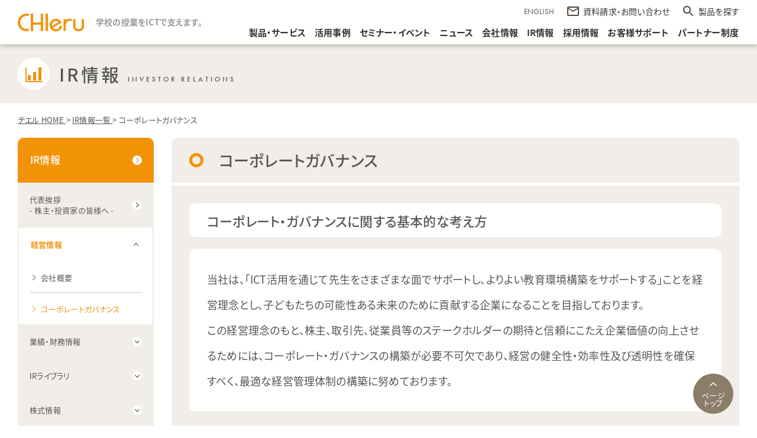

--- FILE ---
content_type: text/html; charset=UTF-8
request_url: https://www.chieru.co.jp/ir/governance/
body_size: 65404
content:
<!DOCTYPE html>
<html lang="ja" prefix="og: http://ogp.me/ns#">

<head>
        <!-- Google Tag Manager -->
<script>(function(w,d,s,l,i){w[l]=w[l]||[];w[l].push({'gtm.start':
new Date().getTime(),event:'gtm.js'});var f=d.getElementsByTagName(s)[0],
j=d.createElement(s),dl=l!='dataLayer'?'&l='+l:'';j.async=true;j.src=
'https://www.googletagmanager.com/gtm.js?id='+i+dl;f.parentNode.insertBefore(j,f);
})(window,document,'script','dataLayer','GTM-W5NNHMK');</script>
<!-- End Google Tag Manager -->
    <meta charset="utf-8">
    <meta http-equiv="X-UA-Compatible" content="IE=edge">
        


	
		
			
			<title>コーポレートガバナンス｜IR情報｜ICTを活用した教育支援サポートのチエル（CHIeru）</title>

		
	
        

	
					<meta name="description" content="コーポレートガバナンスのページです。チエル（CHIeru）は未来の子供達のためにICT製品による教育現場への貢献や、教育に関するセミナーを開催しております。">
		
	


            <meta name='robots' content='max-image-preview:large' />
    
    <meta property="og:url" content="https://www.chieru.co.jp/ir/governance/">
    


	
		
			
			<meta property="og:title" content="コーポレートガバナンス｜IR情報">

		
	
    <meta property="og:type" content="article">
    


						<meta property="og:description" content="コーポレートガバナンスのページです。チエル（CHIeru）は未来の子供達のためにICT製品による教育現場への貢献や、教育に関するセミナーを開催しております。">
		
	
                    <meta property="og:image" content="https://www.chieru.co.jp/wp-chieru/wp-content/themes/chieru/asset/images/og.png">
        <meta name="twitter:card" content="summary_large_image">
    <meta name="twitter:site" content="@CHIeruOfficial">

    <meta property="og:site_name" content="ICTを活用した教育支援サポートのチエル（CHIeru）">
    <meta property="og:locale" content="ja_JP">
    <meta property="fb:admins" content="195292781137577">
    <meta property="article:publisher" content="https://www.facebook.com/CHIerugroup/" />
    <meta name="msapplication-config" content="/favicons/browserconfig.xml" />
    <meta name="msapplication-TileColor" content="#ffffff">
    <meta name="msapplication-TileImage" content="/favicons/mstile-144x144.png">
    <meta name="theme-color" content="#f29206">
    <link rel="icon" type="image/x-icon" href="/favicons/favicon.ico">
    <link rel="apple-touch-icon" sizes="180x180" href="/favicons/apple-touch-icon-180x180.png">
    <link rel="mask-icon" href="/favicons/safari-icon.svg" color="#f29206" />
    <link rel="icon" type="image/png" sizes="192x192" href="/favicons/android-chrome-192x192.png">
    <link rel="manifest" href="/favicons/manifest.json">
        
        <link rel="canonical" href="https://www.chieru.co.jp/ir/governance/">
    <meta name="viewport-extra" content="width=device-width,initial-scale=1,min-width=375" />
    <meta name="format-detection" content="telephone=no">

    

        <link rel="stylesheet" type="text/css" href="https://www.chieru.co.jp/wp-chieru/wp-content/themes/chieru/asset/css/style.css?v=1.7" media="all">
    <link rel="stylesheet" type="text/css" href="https://www.chieru.co.jp/wp-chieru/wp-content/themes/chieru/asset/js/plugins/fancybox/jquery.fancybox.css" media="all">

    
    
            <link rel="stylesheet" type="text/css" href="https://www.chieru.co.jp/wp-chieru/wp-content/themes/chieru/asset/css/ir.css" media="all">
    
                                        


    
        <script src="https://www.chieru.co.jp/wp-chieru/wp-content/themes/chieru/asset/js/plugins/viewport-extra.min.js"></script>
<script src="https://www.chieru.co.jp/wp-chieru/wp-content/themes/chieru/asset/js/plugins/jquery-1.8.3.js?v=1"></script>
<script src="https://www.chieru.co.jp/wp-chieru/wp-content/themes/chieru/asset/js/plugins/fancybox/jquery.fancybox.pack.js?v=1"></script>
<script src="https://www.chieru.co.jp/wp-chieru/wp-content/themes/chieru/asset/js/common/common.js?v=2"></script>    <script src="https://www.chieru.co.jp/wp-chieru/wp-content/themes/chieru/asset/js/plugins/swiper.min.js?v=1"></script>
    

        
    
            <script>
            var _xjloader_pdfIcon_path = 'https://www.chieru.co.jp/wp-chieru/wp-content/themes/chieru/asset/images/common/pdficon_small.png';
        </script>
        <script src="https://www.chieru.co.jp/wp-chieru/wp-content/themes/chieru/asset/js/common/XjStorageLoader.js?v=1"></script>
                    <script src="https://www.chieru.co.jp/wp-chieru/wp-content/themes/chieru/asset/js/ir/module.js?v=1"></script>
            <script src="https://www.chieru.co.jp/wp-chieru/wp-content/themes/chieru/asset/js/ir/governance/governance.js?v=1"></script>
                    

        
    

    <script>
        (function(d) {
            var config = {
                    kitId: 'gas4qnd',
                    scriptTimeout: 3000,
                    async: true
                },
                h = d.documentElement,
                t = setTimeout(function() {
                    h.className = h.className.replace(/\bwf-loading\b/g, "") + " wf-inactive";
                }, config.scriptTimeout),
                tk = d.createElement("script"),
                f = false,
                s = d.getElementsByTagName("script")[0],
                a;
            h.className += " wf-loading";
            tk.src = 'https://use.typekit.net/' + config.kitId + '.js';
            tk.async = true;
            tk.onload = tk.onreadystatechange = function() {
                a = this.readyState;
                if (f || a && a != "complete" && a != "loaded") return;
                f = true;
                clearTimeout(t);
                try {
                    Typekit.load(config)
                } catch (e) {}
            };
            s.parentNode.insertBefore(tk, s)
        })(document);
    </script>


    	<style>img:is([sizes="auto" i], [sizes^="auto," i]) { contain-intrinsic-size: 3000px 1500px }</style>
	<link rel='stylesheet' id='wp-block-library-css' href='https://www.chieru.co.jp/wp-chieru/wp-includes/css/dist/block-library/style.min.css?ver=6.8.3' type='text/css' media='all' />
<style id='classic-theme-styles-inline-css' type='text/css'>
/*! This file is auto-generated */
.wp-block-button__link{color:#fff;background-color:#32373c;border-radius:9999px;box-shadow:none;text-decoration:none;padding:calc(.667em + 2px) calc(1.333em + 2px);font-size:1.125em}.wp-block-file__button{background:#32373c;color:#fff;text-decoration:none}
</style>
<style type="text/css">.custom {

} 
</style></head>


<body class="">
    <!-- Google Tag Manager (noscript) -->
    <noscript><iframe src="https://www.googletagmanager.com/ns.html?id=GTM-W5NNHMK" height="0" width="0" style="display:none;visibility:hidden"></iframe></noscript>
    <!-- End Google Tag Manager (noscript) -->
    <div role="main" id="l-wrapper">

        <div class="header-blank"></div><!-- /.header-blank -->

<header class="header">
    <div class="header__inner">
        <div class="sp-menu-bt">
            <div class="sp-menu-bt__icon">
                <span class="sp-menu-bt__spinner diagonal part-1"></span>
                <!-- /.sp-menu-bt__spinner -->
                <span class="sp-menu-bt__spinner horizontal"></span>
                <!-- /.sp-menu-bt__spinner -->
                <span class="sp-menu-bt__spinner diagonal part-2"></span>
                <!-- /.sp-menu-bt__spinner -->
            </div>
            <!-- /.sp-menu-bt__icon -->
        </div>
        <!-- /.sp-menu-bt -->
        <div class="header__title-group">
            <h1 class="header__title"><a href="https://www.chieru.co.jp/"><img src="https://www.chieru.co.jp/wp-chieru/wp-content/themes/chieru/asset/images/common/header-logo.png" alt="チエル（CHIeru）はICTで教育現場をサポートします。" class="header__logo"></a></h1>
            <!-- /.header__title -->
            <p class="header__tagline"><strong>学校の授業をICTで支えます。</strong></p><!-- /.header__tagline -->
        </div><!-- /.header__title-group -->

        <div class="header__nav-group">
            <div class="header__subNav">

                <div class="header__language">
                    <div class="header__language-bt"><a href="https://www.chieru.com/" style="color:#555;" target="_blank">ENGLISH</a></div><!-- /.header__language-bt -->
                </div><!-- /.header__language -->
                <div class="header__contact"><a href="https://www.chieru.co.jp/mailform/inquiry/" class="header__contact-link"><span class="header__contact-text">資料請求・お問い合わせ</span><!-- /.header__contact-text --></a>
                    <!-- /.header__contact-link -->
                </div><!-- /.header__contact -->
                <div class="header__search"><a class="header__search-bt" id="drawer-nav-bt">製品を探す</a>
                    <!-- /.header-search-bt -->
                </div><!-- /.header__search -->
            </div><!-- /.header__subnav -->

            <nav class="header__gnav">
                <div class="gnav">
                    <ul class="gnav__list">
                        <li class="gnav__item"><a href="https://www.chieru.co.jp/products/" class=" gnav__link">製品・サービス</a><!-- /.gnav__link -->
                        </li><!-- /.gnav__item -->
                        <li class="gnav__item"><a href="https://www.chieru.co.jp/ict-casestudies/" class=" gnav__link">活用事例</a><!-- /.gnav__link -->
                        </li><!-- /.gnav__item -->
                        <li class="gnav__item"><a href="https://www.chieru.co.jp/events/" class=" gnav__link">セミナー・イベント</a><!-- /.gnav__link -->
                        </li><!-- /.gnav__item -->
                        <li class="gnav__item gnav__item--lower"><span class=" gnav__link">ニュース</span><!-- /.gnav__link -->
                            <div class="gnav-lower">
                                <ul class="gnav-lower__list">
                                    <li class="gnav-lower__item"><a href="https://www.chieru.co.jp/press-releases/" class="gnav-lower__link">プレスリリース</a><!-- /.gnav-lower__link -->
                                    </li><!-- /.gnav-lower__item -->
                                    <li class="gnav-lower__item"><a href="https://www.chieru.co.jp/news/" class="gnav-lower__link">お知らせ</a><!-- /.gnav-lower__link -->
                                    </li><!-- /.gnav-lower__item -->
                                </ul><!-- /.gnav-lower__list -->
                            </div><!-- /.gnav-lower -->
                        </li><!-- /.gnav__item -->
                        <li class="gnav__item"><a href="https://www.chieru.co.jp/corporate/" class=" gnav__link">会社情報</a><!-- /.gnav__link -->
                        </li><!-- /.gnav__item -->
                        <li class="gnav__item"><a href="https://www.chieru.co.jp/ir/" class=" gnav__link">IR情報</a><!-- /.gnav__link -->
                        </li><!-- /.gnav__item -->
                        <li class="gnav__item"><a href="https://recruit.chieru.co.jp/" target="_blank" class=" gnav__link">採用情報</a><!-- /.gnav__link -->
                        </li><!-- /.gnav__item -->
                        <li class="gnav__item"><a href="https://www.chieru.co.jp/mailform/technical/" class=" gnav__link">お客様サポート</a><!-- /.gnav__link -->
                        </li><!-- /.gnav__item -->
                        <li class="gnav__item"><a href="https://www.chieru.co.jp/partner/" class=" gnav__link">パートナー制度</a><!-- /.gnav__link -->
                        </li><!-- /.gnav__item -->
                    </ul><!-- /.gnav__list -->
                </div><!-- /.gnav -->
            </nav><!-- /.header__gnav -->
        </div><!-- /.header__nav-wrap -->
    </div><!-- /.header__inner -->

</header><!-- /.header -->



<div id="drawer" class="drawer">
    <div class="drawer__close"></div><!-- /.drawer__close -->
    <div class="drawer__inner">
        <div class="drawer-nav">
            <div class="drawer-nav__filter-group">
                <div class="drawer-nav__filter">
                    <div class="drawer-select"><select name="category" id="" class="drawer-select__inner">
                            <option value="">校種を選択してください。</option>
                                                            <option value="小学校">小学校</option>
                                                            <option value="中学校">中学校</option>
                                                            <option value="高等学校">高等学校</option>
                                                            <option value="大学">大学</option>
                                                            <option value="専門学校">専門学校</option>
                                                    </select><!-- /#.drawer-select__inner -->
                    </div><!-- /.drawer-select -->
                </div><!-- /.drawer-nav__filter -->
                <div class="drawer-nav__filter">
                    <div class="drawer-select"><select name="tag" id="" class="drawer-select__inner">
                            <option value="">条件を選択してください。</option>
                                                            <option value="Windows対応">Windows対応</option>
                                                            <option value="Microsoft Teams連携">Microsoft Teams連携</option>
                                                            <option value="Chrome OS対応">Chrome OS対応</option>
                                                            <option value="iOS対応">iOS対応</option>
                                                            <option value="デジタル教材">デジタル教材</option>
                                                            <option value="Chromebook 活用パック">Chromebook 活用パック</option>
                                                            <option value="Chromebook 活用支援ツール">Chromebook 活用支援ツール</option>
                                                            <option value="macOS対応">macOS対応</option>
                                                            <option value="語学4技能学習システム">語学4技能学習システム</option>
                                                            <option value="Teams 連携学修プラットフォーム">Teams 連携学修プラットフォーム</option>
                                                            <option value="Android対応">Android対応</option>
                                                            <option value="Windows対応授業支援システム">Windows対応授業支援システム</option>
                                                            <option value="情報基盤システム">情報基盤システム</option>
                                                    </select><!-- /#.drawer-select__inner -->
                    </div><!-- /.drawer-select -->
                </div><!-- /.drawer-nav__filter -->
            </div><!-- /.drawer-nav__filter-group -->
            <ul class="drawer-nav__list">
                                        <li class="drawer-nav__item" data-tag='["Windows対応","Chrome OS対応","Chromebook 活用パック","Chromebook 活用支援ツール"]' data-category='["小学校","中学校","高等学校"]'>
                            <a href="https://www.chieru.co.jp/products/jr-school/interclass-advance/" class="drawer-nav__link">
                                <p class="drawer-nav__category">授業支援ツール</p>
                                <!-- /.drawer-nav__category -->
                                <p class="drawer-nav__name drawer-nav__name--en">InterCLASS<sup>®</sup> Advance                                </p><!-- /.drawer-nav__name -->
                            </a><!-- /.drop-products__link -->
                        </li><!-- /.drawer-nav__item -->
                                        <li class="drawer-nav__item" data-tag='[]' data-category='["小学校","中学校","高等学校","大学","専門学校"]'>
                            <a href="https://www.chieru.co.jp/products/system/chiehub/" class="drawer-nav__link">
                                <p class="drawer-nav__category">チエル スマートスイッチングハブ</p>
                                <!-- /.drawer-nav__category -->
                                <p class="drawer-nav__name drawer-nav__name--en">CHIehub                                </p><!-- /.drawer-nav__name -->
                            </a><!-- /.drop-products__link -->
                        </li><!-- /.drawer-nav__item -->
                                        <li class="drawer-nav__item" data-tag='["Chrome OS対応","Chromebook 活用パック","Chromebook 活用支援ツール"]' data-category='["小学校","中学校","高等学校"]'>
                            <a href="https://www.chieru.co.jp/products/jr-school/interclass-advance-light/" class="drawer-nav__link">
                                <p class="drawer-nav__category">協働学習支援ツール</p>
                                <!-- /.drawer-nav__category -->
                                <p class="drawer-nav__name drawer-nav__name--en">InterCLASS<sup>®</sup>︎ Advance Light                                </p><!-- /.drawer-nav__name -->
                            </a><!-- /.drop-products__link -->
                        </li><!-- /.drawer-nav__item -->
                                        <li class="drawer-nav__item" data-tag='["Chrome OS対応","Chromebook 活用パック","Chromebook 活用支援ツール"]' data-category='["小学校"]'>
                            <a href="https://www.chieru.co.jp/products/jr-school/ic-learning-share/" class="drawer-nav__link">
                                <p class="drawer-nav__category">コンテンツプラットフォーム</p>
                                <!-- /.drawer-nav__category -->
                                <p class="drawer-nav__name drawer-nav__name--ja">InterCLASS<sup>®</sup> Learning Share（授業クラウド）                                </p><!-- /.drawer-nav__name -->
                            </a><!-- /.drop-products__link -->
                        </li><!-- /.drawer-nav__item -->
                                        <li class="drawer-nav__item" data-tag='["Chrome OS対応"]' data-category='[]'>
                            <a href="https://www.chieru.co.jp/products/system/rakuraku-tool/" class="drawer-nav__link">
                                <p class="drawer-nav__category">学びのDXを支援</p>
                                <!-- /.drawer-nav__category -->
                                <p class="drawer-nav__name drawer-nav__name--ja">らくらく授業ツール                                </p><!-- /.drawer-nav__name -->
                            </a><!-- /.drop-products__link -->
                        </li><!-- /.drawer-nav__item -->
                                        <li class="drawer-nav__item" data-tag='["Chrome OS対応"]' data-category='[]'>
                            <a href="https://www.chieru.co.jp/products/system/rakuraku-teacher/" class="drawer-nav__link">
                                <p class="drawer-nav__category">校務のDXを支援</p>
                                <!-- /.drawer-nav__category -->
                                <p class="drawer-nav__name drawer-nav__name--ja">らくらく先生ツール                                </p><!-- /.drawer-nav__name -->
                            </a><!-- /.drop-products__link -->
                        </li><!-- /.drawer-nav__item -->
                                        <li class="drawer-nav__item" data-tag='["情報基盤システム"]' data-category='[]'>
                            <a href="https://www.chieru.co.jp/products/system/t-manager/" class="drawer-nav__link">
                                <p class="drawer-nav__category">統合通信可視化ソリューション</p>
                                <!-- /.drawer-nav__category -->
                                <p class="drawer-nav__name drawer-nav__name--en">Tbridge T-Manager<sup>®</sup>                                </p><!-- /.drawer-nav__name -->
                            </a><!-- /.drop-products__link -->
                        </li><!-- /.drawer-nav__item -->
                                        <li class="drawer-nav__item" data-tag='["Windows対応","情報基盤システム"]' data-category='["小学校","中学校","高等学校","大学"]'>
                            <a href="https://www.chieru.co.jp/products/system/extraconsole-id-manager/" class="drawer-nav__link">
                                <p class="drawer-nav__category">統合ID管理システム</p>
                                <!-- /.drawer-nav__category -->
                                <p class="drawer-nav__name drawer-nav__name--en">ExtraConsole<sup>®</sup> ID Manager                                </p><!-- /.drawer-nav__name -->
                            </a><!-- /.drop-products__link -->
                        </li><!-- /.drawer-nav__item -->
                                        <li class="drawer-nav__item" data-tag='["Windows対応","Chrome OS対応","iOS対応","macOS対応","語学4技能学習システム","Android対応"]' data-category='["高等学校","大学","専門学校"]'>
                            <a href="https://www.chieru.co.jp/products/high-school/calabo-mx/" class="drawer-nav__link">
                                <p class="drawer-nav__category">語学学習支援システム</p>
                                <!-- /.drawer-nav__category -->
                                <p class="drawer-nav__name drawer-nav__name--en">CaLabo<sup>®</sup> MX                                </p><!-- /.drawer-nav__name -->
                            </a><!-- /.drop-products__link -->
                        </li><!-- /.drawer-nav__item -->
                                        <li class="drawer-nav__item" data-tag='["Windows対応","情報基盤システム"]' data-category='["小学校","中学校","高等学校","大学"]'>
                            <a href="https://www.chieru.co.jp/products/system/extraconsole-secure-network/" class="drawer-nav__link">
                                <p class="drawer-nav__category">シングルサインオンシステム</p>
                                <!-- /.drawer-nav__category -->
                                <p class="drawer-nav__name drawer-nav__name--en">ExtraConsole<sup>®</sup> Secure Network                                </p><!-- /.drawer-nav__name -->
                            </a><!-- /.drop-products__link -->
                        </li><!-- /.drawer-nav__item -->
                                        <li class="drawer-nav__item" data-tag='["情報基盤システム"]' data-category='["小学校","中学校","高等学校","大学"]'>
                            <a href="https://www.chieru.co.jp/products/system/tbridge/" class="drawer-nav__link">
                                <p class="drawer-nav__category">無線通信可視化・安定化ソリューション</p>
                                <!-- /.drawer-nav__category -->
                                <p class="drawer-nav__name drawer-nav__name--en">Tbridge<sup>®</sup>                                </p><!-- /.drawer-nav__name -->
                            </a><!-- /.drop-products__link -->
                        </li><!-- /.drawer-nav__item -->
                                        <li class="drawer-nav__item" data-tag='["Windows対応","語学4技能学習システム"]' data-category='["高等学校","大学"]'>
                            <a href="https://www.chieru.co.jp/products/high-school/calabo-ex/" class="drawer-nav__link">
                                <p class="drawer-nav__category">CALLシステム</p>
                                <!-- /.drawer-nav__category -->
                                <p class="drawer-nav__name drawer-nav__name--en">CaLabo<sup>®</sup> EX                                </p><!-- /.drawer-nav__name -->
                            </a><!-- /.drop-products__link -->
                        </li><!-- /.drawer-nav__item -->
                                        <li class="drawer-nav__item" data-tag='["Windows対応","情報基盤システム"]' data-category='["小学校","中学校","高等学校","大学"]'>
                            <a href="https://www.chieru.co.jp/products/system/extraconsole/" class="drawer-nav__link">
                                <p class="drawer-nav__category">校内ICT運用管理ソリューション　</p>
                                <!-- /.drawer-nav__category -->
                                <p class="drawer-nav__name drawer-nav__name--en">ExtraConsole<sup>®</sup>                                </p><!-- /.drawer-nav__name -->
                            </a><!-- /.drop-products__link -->
                        </li><!-- /.drawer-nav__item -->
                                        <li class="drawer-nav__item" data-tag='["Windows対応","iOS対応","語学4技能学習システム"]' data-category='["高等学校","大学","専門学校"]'>
                            <a href="https://www.chieru.co.jp/products/high-school/ablish/" class="drawer-nav__link">
                                <p class="drawer-nav__category">クラウド型英語ニュース教材</p>
                                <!-- /.drawer-nav__category -->
                                <p class="drawer-nav__name drawer-nav__name--en">ABLish<sup>®</sup>                                </p><!-- /.drawer-nav__name -->
                            </a><!-- /.drop-products__link -->
                        </li><!-- /.drawer-nav__item -->
                                        <li class="drawer-nav__item" data-tag='["Windows対応","情報基盤システム"]' data-category='["小学校","中学校","高等学校","大学"]'>
                            <a href="https://www.chieru.co.jp/products/system/winkeeper/" class="drawer-nav__link">
                                <p class="drawer-nav__category">システムリカバリソフト</p>
                                <!-- /.drawer-nav__category -->
                                <p class="drawer-nav__name drawer-nav__name--en">WinKeeper<sup>™</sup>                                </p><!-- /.drawer-nav__name -->
                            </a><!-- /.drop-products__link -->
                        </li><!-- /.drawer-nav__item -->
                                        <li class="drawer-nav__item" data-tag='["Windows対応","Chrome OS対応","iOS対応","macOS対応","Teams 連携学修プラットフォーム","Android対応"]' data-category='["高等学校","大学","専門学校"]'>
                            <a href="https://www.chieru.co.jp/products/high-school/glexa/" class="drawer-nav__link">
                                <p class="drawer-nav__category">eラーニングシステム</p>
                                <!-- /.drawer-nav__category -->
                                <p class="drawer-nav__name drawer-nav__name--en">GLEXA                                </p><!-- /.drawer-nav__name -->
                            </a><!-- /.drop-products__link -->
                        </li><!-- /.drawer-nav__item -->
                                        <li class="drawer-nav__item" data-tag='["Windows対応","macOS対応","情報基盤システム"]' data-category='["小学校","中学校","高等学校","大学"]'>
                            <a href="https://www.chieru.co.jp/products/system/drweb/" class="drawer-nav__link">
                                <p class="drawer-nav__category">ウイルス対策ソフト　</p>
                                <!-- /.drawer-nav__category -->
                                <p class="drawer-nav__name drawer-nav__name--en">Dr.WEB                                </p><!-- /.drawer-nav__name -->
                            </a><!-- /.drop-products__link -->
                        </li><!-- /.drawer-nav__item -->
                                        <li class="drawer-nav__item" data-tag='["Windows対応","Windows対応授業支援システム"]' data-category='["高等学校","大学"]'>
                            <a href="https://www.chieru.co.jp/products/high-school/calabo-lx/" class="drawer-nav__link">
                                <p class="drawer-nav__category">PC教室授業支援システム</p>
                                <!-- /.drawer-nav__category -->
                                <p class="drawer-nav__name drawer-nav__name--en">CaLabo<sup>®</sup> LX                                </p><!-- /.drawer-nav__name -->
                            </a><!-- /.drop-products__link -->
                        </li><!-- /.drawer-nav__item -->
                                        <li class="drawer-nav__item" data-tag='["情報基盤システム"]' data-category='["高等学校","大学"]'>
                            <a href="https://www.chieru.co.jp/products/system/intersafe-plus/" class="drawer-nav__link">
                                <p class="drawer-nav__category">Webフィルタリングソフト</p>
                                <!-- /.drawer-nav__category -->
                                <p class="drawer-nav__name drawer-nav__name--en">InterSafe plus                                </p><!-- /.drawer-nav__name -->
                            </a><!-- /.drop-products__link -->
                        </li><!-- /.drawer-nav__item -->
                                        <li class="drawer-nav__item" data-tag='["Chrome OS対応","Chromebook 活用パック","Chromebook 活用支援ツール"]' data-category='["小学校","中学校","高等学校"]'>
                            <a href="https://www.chieru.co.jp/products/jr-school/ic-console-support/" class="drawer-nav__link">
                                <p class="drawer-nav__category">運用支援ツール</p>
                                <!-- /.drawer-nav__category -->
                                <p class="drawer-nav__name drawer-nav__name--en">InterCLASS<sup>®</sup>︎ Console Support                                </p><!-- /.drawer-nav__name -->
                            </a><!-- /.drop-products__link -->
                        </li><!-- /.drawer-nav__item -->
                                        <li class="drawer-nav__item" data-tag='["Windows対応","Microsoft Teams連携","Chrome OS対応","iOS対応","macOS対応","Teams 連携学修プラットフォーム"]' data-category='["高等学校","大学"]'>
                            <a href="https://www.chieru.co.jp/products/high-school/calabo-online/" class="drawer-nav__link">
                                <p class="drawer-nav__category">オンライン授業支援システム</p>
                                <!-- /.drawer-nav__category -->
                                <p class="drawer-nav__name drawer-nav__name--en">CaLabo<sup>®</sup>︎ Cloud                                </p><!-- /.drawer-nav__name -->
                            </a><!-- /.drop-products__link -->
                        </li><!-- /.drawer-nav__item -->
                                        <li class="drawer-nav__item" data-tag='["Windows対応授業支援システム","情報基盤システム"]' data-category='["高等学校","大学"]'>
                            <a href="https://www.chieru.co.jp/products/high-school/s600op/" class="drawer-nav__link">
                                <p class="drawer-nav__category">新ハードウェア画像転送システム</p>
                                <!-- /.drawer-nav__category -->
                                <p class="drawer-nav__name drawer-nav__name--en">S600-OP                                </p><!-- /.drawer-nav__name -->
                            </a><!-- /.drop-products__link -->
                        </li><!-- /.drawer-nav__item -->
                                        <li class="drawer-nav__item" data-tag='["Windows対応","情報基盤システム"]' data-category='["小学校","中学校","高等学校","大学"]'>
                            <a href="https://www.chieru.co.jp/products/system/file-angou-cr/" class="drawer-nav__link">
                                <p class="drawer-nav__category">情報漏洩対策ソフト</p>
                                <!-- /.drawer-nav__category -->
                                <p class="drawer-nav__name drawer-nav__name--ja">ファイル暗号化CR  Pro                                </p><!-- /.drawer-nav__name -->
                            </a><!-- /.drop-products__link -->
                        </li><!-- /.drawer-nav__item -->
                                        <li class="drawer-nav__item" data-tag='["情報基盤システム"]' data-category='[]'>
                            <a href="https://www.chieru.co.jp/products/high-school/opticis/" class="drawer-nav__link">
                                <p class="drawer-nav__category"></p>
                                <!-- /.drawer-nav__category -->
                                <p class="drawer-nav__name drawer-nav__name--ja">アクティブ光ケーブル                                </p><!-- /.drawer-nav__name -->
                            </a><!-- /.drop-products__link -->
                        </li><!-- /.drawer-nav__item -->
                                        <li class="drawer-nav__item" data-tag='["デジタル教材"]' data-category='["高等学校","大学","専門学校"]'>
                            <a href="https://www.chieru.co.jp/products/high-school/education-materials-for-teleco/" class="drawer-nav__link">
                                <p class="drawer-nav__category"></p>
                                <!-- /.drawer-nav__category -->
                                <p class="drawer-nav__name drawer-nav__name--ja">ムービーテレコ（ソフトテレコ）対応教材                                </p><!-- /.drawer-nav__name -->
                            </a><!-- /.drop-products__link -->
                        </li><!-- /.drawer-nav__item -->
                                        <li class="drawer-nav__item" data-tag='["Chrome OS対応","Chromebook 活用パック","Chromebook 活用支援ツール"]' data-category='["小学校","中学校","高等学校"]'>
                            <a href="https://www.chieru.co.jp/products/jr-school/ic-filtering-service/" class="drawer-nav__link">
                                <p class="drawer-nav__category">フィルタリングツール</p>
                                <!-- /.drawer-nav__category -->
                                <p class="drawer-nav__name drawer-nav__name--en">InterCLASS<sup>®</sup>︎ Filtering Service                                </p><!-- /.drawer-nav__name -->
                            </a><!-- /.drop-products__link -->
                        </li><!-- /.drawer-nav__item -->
                                        <li class="drawer-nav__item" data-tag='["Chrome OS対応","Chromebook 活用パック","Chromebook 活用支援ツール"]' data-category='["小学校","中学校","高等学校"]'>
                            <a href="https://www.chieru.co.jp/products/jr-school/ic-assessment-support/" class="drawer-nav__link">
                                <p class="drawer-nav__category">学習指導支援ツール</p>
                                <!-- /.drawer-nav__category -->
                                <p class="drawer-nav__name drawer-nav__name--en">InterCLASS<sup>®</sup>︎ Assessment Support                                </p><!-- /.drawer-nav__name -->
                            </a><!-- /.drop-products__link -->
                        </li><!-- /.drawer-nav__item -->
                                        <li class="drawer-nav__item" data-tag='["デジタル教材"]' data-category='[]'>
                            <a href="https://www.chieru.co.jp/products/high-school/eikencat/" class="drawer-nav__link">
                                <p class="drawer-nav__category">クラウド型英検対策教材</p>
                                <!-- /.drawer-nav__category -->
                                <p class="drawer-nav__name drawer-nav__name--ja">旺文社 英検<sup>®</sup>CAT                                </p><!-- /.drawer-nav__name -->
                            </a><!-- /.drop-products__link -->
                        </li><!-- /.drawer-nav__item -->
                                        <li class="drawer-nav__item" data-tag='["デジタル教材"]' data-category='[]'>
                            <a href="https://www.chieru.co.jp/products/high-school/seigo-course/" class="drawer-nav__link">
                                <p class="drawer-nav__category">クラウド型 英語トータル学習教材</p>
                                <!-- /.drawer-nav__category -->
                                <p class="drawer-nav__name drawer-nav__name--ja">スーパー英語 アカデミックコース レベル１～５                                </p><!-- /.drawer-nav__name -->
                            </a><!-- /.drop-products__link -->
                        </li><!-- /.drawer-nav__item -->
                                        <li class="drawer-nav__item" data-tag='["デジタル教材"]' data-category='[]'>
                            <a href="https://www.chieru.co.jp/products/high-school/e-typing/" class="drawer-nav__link">
                                <p class="drawer-nav__category">クラウド型 タイピング教材</p>
                                <!-- /.drawer-nav__category -->
                                <p class="drawer-nav__name drawer-nav__name--ja">イータイピング チャレンジ                                </p><!-- /.drawer-nav__name -->
                            </a><!-- /.drop-products__link -->
                        </li><!-- /.drawer-nav__item -->
                                        <li class="drawer-nav__item" data-tag='["デジタル教材"]' data-category='[]'>
                            <a href="https://www.chieru.co.jp/products/high-school/toeteic/" class="drawer-nav__link">
                                <p class="drawer-nav__category">クラウド型 TOEIC® 対策教材</p>
                                <!-- /.drawer-nav__category -->
                                <p class="drawer-nav__name drawer-nav__name--ja">トイテイク                                </p><!-- /.drawer-nav__name -->
                            </a><!-- /.drop-products__link -->
                        </li><!-- /.drawer-nav__item -->
                                        <li class="drawer-nav__item" data-tag='["Windows対応授業支援システム"]' data-category='["小学校","中学校"]'>
                            <a href="https://www.chieru.co.jp/products/jr-school/interclass/" class="drawer-nav__link">
                                <p class="drawer-nav__category">授業支援システム</p>
                                <!-- /.drawer-nav__category -->
                                <p class="drawer-nav__name drawer-nav__name--en">InterCLASS<sup>®</sup>                                </p><!-- /.drawer-nav__name -->
                            </a><!-- /.drop-products__link -->
                        </li><!-- /.drawer-nav__item -->
                                

            </ul><!-- /.drawer-nav__list -->
        </div><!-- /.drawer-nav -->
    </div><!-- /.drawer__inner -->

    <div id="drawer-overlay" class="drawer__overlay"></div>
    <!-- /.drawer__overlay -->
</div>
<!-- /.drawer -->
<div class="l-contents">

    	<h1 class="pageTitle">
<span class="pageTitle-main tcBlack l-contents-inner-wide">
            <span class="pageTitleImg">
				<img src="https://www.chieru.co.jp/wp-chieru/wp-content/themes/chieru/asset/images/common/pagetitle-ir-ora.png" alt="">
			</span>
            <span class="pageTitleTxt">
            	IR情報
                <span class="fs12">INVESTOR RELATIONS</span>
            </span>
		<!-- pageTitle-main --></span>
	<!-- pageTitle --></h1>
    <div class="l-contents-inner-wide">

        		<ol class="l-breadcrumb" itemscope="" itemtype="http://schema.org/BreadcrumbList">
			<li itemprop="itemListElement" itemscope="" itemtype="http://schema.org/ListItem">
				<a itemprop="item" href="https://www.chieru.co.jp/">
				<span itemprop="name">
			チエル HOME				</span></a>>
				<meta itemprop="position" content="1">
			</li>
			<li itemprop="itemListElement" itemscope="" itemtype="http://schema.org/ListItem">
				<a itemprop="item" href="https://www.chieru.co.jp/ir/">
				<span itemprop="name">
			IR情報一覧				</span></a>>
				<meta itemprop="position" content="2">
			</li>
			<li itemprop="itemListElement" itemscope="" itemtype="http://schema.org/ListItem">
				<span itemprop="name">
			コーポレートガバナンス				</span>
				<meta itemprop="position" content="3">
			</li>
		<!-- l-breadcrumb --></ol>
        <!-- l-contents-inner-wide -->
    </div>

    <div class="pageMain l-contents-inner-wide clearfix">
        <div class="pageMain-wrap set-sideMenu">
            <div class="l-sidebar">

                        		<div class="m-sideLinks roundBox10">

        		    <a class="m-sideLinks-button bgOrange" href="https://www.chieru.co.jp/ir/">IR情報</a>


        		    

        		    <a class="m-sideLinks-button " href="https://www.chieru.co.jp/ir/message-2/">
        		        <div class="m-sideLinks-sub-link-one">
        		            代表挨拶<br>
        		            -&nbsp;株主・投資家の皆様へ&nbsp;-
        		        </div>
        		    </a>



        		    <div class="m-sideLinks-box">

        		        

        		        <div class="m-sideLinks-button is-active">
        		            経営情報
        		        </div>

        		        <div class="m-sideLinks-sub"  style="display:block;">

        		            <a class="m-sideLinks-sub-link" href="https://www.chieru.co.jp/ir/corporate-info/">
        		                会社概要
        		            </a>

        		            <a class="m-sideLinks-sub-link is-current" href="https://www.chieru.co.jp/ir/governance/">
        		                コーポレートガバナンス
        		            </a>

        		            <!-- m-sideLinks-sub -->
        		        </div>

        		        <!-- m-sideLinks-box -->
        		    </div>

        		    <div class="m-sideLinks-box">

        		        

        		        <div class="m-sideLinks-button">
        		            業績・財務情報
        		        </div>

        		        <div class="m-sideLinks-sub" >

        		            <a class="m-sideLinks-sub-link" href="https://www.chieru.co.jp/ir/highlight/">
        		                経営成績
        		            </a>

        		            <a class="m-sideLinks-sub-link" href="https://www.chieru.co.jp/ir/financial/">
        		                財政状態
        		            </a>

        		            <a class="m-sideLinks-sub-link" href="https://www.chieru.co.jp/ir/cash-flow/">
        		                キャッシュフローの状況
        		            </a>

        		            <!-- m-sideLinks-sub -->
        		        </div>

        		        <!-- m-sideLinks-box -->
        		    </div>

        		    <div class="m-sideLinks-box">

        		        
        		        <div class="m-sideLinks-button">
        		            IRライブラリ
        		        </div>

        		        <div class="m-sideLinks-sub" >

        		            <a class="m-sideLinks-sub-link" href="https://www.chieru.co.jp/ir/library/">
        		                IRライブラリ一覧
        		            </a>

        		            <a class="m-sideLinks-sub-link" href="https://www.chieru.co.jp/ir/library/results/">
        		                決算短信
        		            </a>

        		            <a class="m-sideLinks-sub-link" href="https://www.chieru.co.jp/ir/library/presentations/">
        		                決算説明資料
        		            </a>

        		            <a class="m-sideLinks-sub-link" href="https://www.chieru.co.jp/ir/library/securities/">
        		                有価証券報告書
        		            </a>

        		            <a class="m-sideLinks-sub-link" href="https://www.chieru.co.jp/ir/library/reports/">
        		                株主通信
        		            </a>

        		            <a class="m-sideLinks-sub-link" href="https://www.chieru.co.jp/ir/library/meeting/">
        		                株主総会関連資料
        		            </a>

        		            <a class="m-sideLinks-sub-link" href="https://www.chieru.co.jp/ir/library/disclosure/">
        		                適時開示情報
        		            </a>

        		            <a class="m-sideLinks-sub-link" href="https://www.chieru.co.jp/ir/notice/">
        		                電子公告
        		            </a>

        		            <!-- m-sideLinks-sub -->
        		        </div>

        		        <!-- m-sideLinks-box -->
        		    </div>

        		    <div class="m-sideLinks-box">

        		        
        		        <div class="m-sideLinks-button">
        		            株式情報
        		        </div>

        		        <div class="m-sideLinks-sub" >

        		            <a class="m-sideLinks-sub-link" href="https://www.chieru.co.jp/ir/stock/">
        		                株式の状況
        		            </a>

        		            <a class="m-sideLinks-sub-link" href="https://www.chieru.co.jp/ir/memo/">
        		                株主メモ
        		            </a>

        		            <a class="m-sideLinks-sub-link" href="https://www.chieru.co.jp/ir/quote/">
        		                株価情報
        		            </a>

        		            <!-- m-sideLinks-sub -->
        		        </div>

        		        <!-- m-sideLinks-box -->
        		    </div>

        		    <div class="m-sideLinks-box">

        		        
        		        <div class="m-sideLinks-button">
        		            その他IR情報
        		        </div>

        		        <div class="m-sideLinks-sub" >
        		            <a class="m-sideLinks-sub-link" href="https://www.chieru.co.jp/ir/irnews/">
        		                IRニュース
        		            </a>
        		            <a class="m-sideLinks-sub-link" href="https://www.chieru.co.jp/ir/calendar/">
        		                IRカレンダー
        		            </a>

        		            <a class="m-sideLinks-sub-link" href="https://www.chieru.co.jp/ir/faq/">
        		                FAQ
        		            </a>

        		            <a class="m-sideLinks-sub-link" href="https://www.chieru.co.jp/ir/policy/">
        		                ディスクロジャーポリシー
        		            </a>

        		            <a class="m-sideLinks-sub-link" href="https://www.chieru.co.jp/ir/disclimer/">
        		                免責事項
        		            </a>

        		            <!-- m-sideLinks-sub -->
        		        </div>

        		        <!-- m-sideLinks-box -->
        		    </div>

        		    <!-- m-sideLinks -->
        		</div>

        		<div class="m-sideLinks-other">

        		    <a class="button-normal-small cv" href="https://www.chieru.co.jp/mailform/IR/inquiry/">
        		        株主・投資家情報についてのお問い合わせ
        		    </a>

        		    <!-- m-sideLinks-contact -->
        		</div>
                <!-- l-sidebar -->
            </div>

            <div class="pageMain-contents">

                <section class="pageMain-contBody">

                    <h2 class="contentsTitle circle-ora">
                        コーポレートガバナンス
                    </h2>

                    <div class="pageMain-contwrap">

                        <div class="m-linkHead roundBox10 clearfix">
                            <span class="m-linkHead-txt">
                                コーポレート・ガバナンスに関する基本的な考え方
                            </span>
                        </div>

                        <div class="pageMain-contwrap bgWhite roundBox10 mt20">

                            <p class="m-txt">
                                当社は、「ICT活用を通じて先生をさまざまな面でサポートし、よりよい教育環境構築をサポートする」ことを経営理念とし、子どもたちの可能性ある未来のために貢献する企業になることを目指しております。<br>
                                この経営理念のもと、株主、取引先、従業員等のステークホルダーの期待と信頼にこたえ企業価値の向上させるためには、コーポレート・ガバナンスの構築が必要不可欠であり、経営の健全性・効率性及び透明性を確保すべく、最適な経営管理体制の構築に努めております。
                            </p>
                            <!-- pageMain-contwrap -->
                        </div>

                        <div class="m-linkHead roundBox10 clearfix mt30">
                            <span class="m-linkHead-txt">
                                コーポレート・ガバナンス体制図
                            </span>
                        </div>

                        <div class="pageMain-contwrap bgWhite roundBox10 mt20 tac">
                            <div class="roundBox10">
                                <img src="https://www.chieru.co.jp/wp-chieru/wp-content/themes/chieru/asset/images/ir/governance/governance.png" width="660" height="352" alt="コーポレート・ガバナンス体制図表">
                            </div>
                            <!-- pageMain-contwrap -->
                        </div>

                        <div class="m-linkHead roundBox10 clearfix mt30">
                            <span class="m-linkHead-txt">
                                コーポレートガバナンス報告書
                            </span>
                        </div>

                        <div class="pageMain-contwrap bgWhite roundBox10 mt20">

                            <p class="m-txt">
                                当社は東京証券取引所に「コーポレートガバナンスに関する報告書」を提出しております。
                            </p>

                            <div id="xj-mainlist" class="p-xjcontents is-loading">
                                <!--
                                <p class="m-fileLinkTxt mt25">
                                    <a class="tcBlack" href="">
                                        <span class="tcBlue">コーポレート・ガバナンスに関する報告書</span>
                                        <img src="https://www.chieru.co.jp/wp-chieru/wp-content/themes/chieru/asset/images/common/pdficon_small.png" width="16" height="16" alt="" class="pdf">
                                        2017/06/29（138Kb/10P）
                                    </a>
                                </p> -->

                                <!-- p-xjcontents -->
                            </div>

                            <!-- pageMain-contwrap -->
                        </div>

                        <div class="m-adobeBox roundBox10 mt30">
                            <a class="m-adobe-download flL mr20" href="https://get.adobe.com/reader/?loc=jp" rel="nofollow" target="_blank">
                                <img src="https://www.chieru.co.jp/wp-chieru/wp-content/themes/chieru/asset/images/ir/img_adobe.jpg" width="158" height="39" alt="Get Adobe Acrobat Reader">
                            </a>
                            <span class="m-adobe-txt">
                                PDFファイルをご覧になるためには最新のAdobe Readerが必要となります。<br>
                                Adobe Readerはアドビシステムズのサイトより無償でダウンロードできます。
                            </span>
                            <!-- m-adobeBox -->
                        </div>

                        <!-- pageMain-contwrap -->
                    </div>

                    <!-- pageMain-contBody -->
                </section> <!-- pageMain-contents -->
            </div>
            <!-- pageMain-wrap -->
        </div>
        <!-- pageMain -->
    </div>

    <!-- l-contents -->
</div>

<div class="l-pagetop">
    <a href="#">
        <span>ページ</span>
        トップ
    </a>
    <!--l-pagetop-->
</div>

<footer class="l-footer">
    <div class="l-footer-inner">
        <ul class="l-footer-links clearfix">
            <li class="l-footer-links01">
                <p class="l-footer-link-head">
                    <a class="l-footer-linkIcon" href="https://www.chieru.co.jp/">
                        チエルTOP
                    </a>
                </p>
                <p class="l-footer-link-head">
                    <a class="l-footer-linkIcon" href="https://www.chieru.co.jp/press-releases/">
                        プレスリリース
                    </a>
                </p>
                <p class="l-footer-link-head">
                    <a class="l-footer-linkIcon" href="https://www.chieru.co.jp/news/">
                        お知らせ
                    </a>
                </p>
                <p class="l-footer-link-head">
                    <a class="l-footer-linkIcon" href="https://www.chieru.co.jp/corporate/">
                        会社情報
                    </a>
                </p>
                <p class="l-footer-link-head">
                    <a class="l-footer-linkIcon" href="https://www.chieru.co.jp/ir/">
                        IR情報
                    </a>
                </p>
                <p class="l-footer-link-head">
                    <a class="l-footer-linkIcon" href="https://www.chieru.co.jp/corporate/recruit/">
                        採用情報
                    </a>
                </p>
            </li>
            <li class="l-footer-links03">
                <p class="l-footer-link-head">
                    <a class="l-footer-linkIcon" href="https://www.chieru.co.jp/products/">
                        製品・サービス
                    </a>
                </p>
                <ul class="l-footer-list">
                    <li>
                        <a href="https://www.chieru.co.jp/products/solution/one-by-one-chromebook/">
                            “1人1台” Chromebook 活用を支援
                        </a>
                    </li>
                    <li>
                        <a href="https://www.chieru.co.jp/products/solution/wifi/">
                            無線LANがつながらない！を解消したい
                        </a>
                    </li>
                    <li>
                        <a href="https://www.chieru.co.jp/products/solution/single-sign-on/">
                            統合ID認証・SSO基盤構築を支援
                        </a>
                    </li>
                    <li>
                        <a href="https://www.chieru.co.jp/products/solution/hybrid-type-lecture-english-skills/">
                            ハイブリッド型講義でも英語4技能強化を実現したい
                        </a>
                    </li>
                    <li>
                        <a href="https://www.chieru.co.jp/products/solution/adaptive-learning/">
                            語学資格対策・アダプティブラーニング教材
                        </a>
                    </li>
                    <li>
                        <a href="https://www.chieru.co.jp/products/solution/online-lessons/">
                            オンライン授業を実現
                        </a>
                    </li>
                </ul>
            </li>
            <li class="l-footer-links02">
                <p class="l-footer-link-head">
                    <a class="l-footer-linkIcon" href="https://www.chieru.co.jp/ict-casestudies/">
                        ICT活用事例
                    </a>
                </p>
                <p class="l-footer-link-head">
                    <a class="l-footer-linkIcon" href="https://www.chieru.co.jp/events/">
                        セミナー・イベント
                    </a>
                </p>
            </li>
            <li class="l-footer-links04">

                <p class="l-footer-link-head">
                    <a class="l-footer-linkIcon" href="https://www.chieru.co.jp/mailform/inquiry/">
                        資料請求・お問い合わせ
                    </a>
                </p>
                <p class="l-footer-link-head">
                    <a class="l-footer-linkIcon" href="https://www.chieru.co.jp/mailform/technical/">
                        お客様サポート
                    </a>
                </p>
                <p class="l-footer-link-head">
                    <a class="l-footer-linkIcon" href="https://www.chieru.co.jp/download/">
                        製品体験版ダウンロード
                    </a>
                </p>
                <p class="l-footer-link-head">
                    <a class="l-footer-linkIcon" href="https://www.chieru.co.jp/partner/">
                        パートナー制度
                    </a>
                </p>
            </li>
            <!-- l-footer-links -->
        </ul>

        <div class="l-footer-info clearfix">
            <div class="l-footer-left">
                <p>
                    <a href="https://www.chieru.co.jp/">
                        <img src="https://www.chieru.co.jp/wp-chieru/wp-content/themes/chieru/asset/images/common/footer-logo.png" alt="CHieru">
                    </a>
                </p>
                <div class="l-footer-left-link">
                    <a href="https://www.chieru.co.jp/privacy/">
                        プライバシーポリシー
                    </a>
                    <a href="https://www.chieru.co.jp/socialmedia-policy/">
                        ソーシャルメディアポリシー
                    </a>
                    <a href="https://www.chieru.co.jp/security-policy/">
                        情報セキュリティポリシー
                    </a>
                </div>
            </div>
            <div class="l-footer-right">
                <div class="l-footer-right-jpx">
                    <img src="https://www.chieru.co.jp/wp-chieru/wp-content/themes/chieru/asset/images/v2/img-jpxs.png" alt="東証スタンダード上場証明" width="104" height="104">
                </div>
                <div class="l-footer-right-privacy">
                    <a href="https://privacymark.jp/" target="_blank" rel="nofollow">
                        <img src="https://www.chieru.co.jp/wp-chieru/wp-content/themes/chieru/asset/images/common/img-privacy-2025.png" alt="プライバシーマーク" width="104" height="104">
                    </a>
                </div>
                <p class="l-footer-right-code">
                    東証スタンダード上場 証券コード : 3933
                </p>
            </div>
        </div>
        <p class="l-copyRight">
            <small>
                Copyright&nbsp;2021&nbsp;CHIeru&nbsp;Co.,Ltd.&nbsp;All&nbsp;rights&nbsp;reserved.
            </small>
        </p>
        <!-- l-footer-inner -->
    </div>
    <!-- l-footer -->
</footer><!-- #l-wrapper -->
</div>
<div class="sp-menu-slide">
	<ul class="sp-menu-slide__main-list">
		<li class="sp-menu-slide__main-item"><a href="https://www.chieru.co.jp/products/" class="sp-menu-slide__main-link">製品・サービス</a>
			<!-- /.sp-menu-slide__main-link -->
		</li><!-- /.sp-menu-slide__main-item -->
		<li class="sp-menu-slide__main-item"><a href="https://www.chieru.co.jp/ict-casestudies/" class="sp-menu-slide__main-link">活用事例</a>
			<!-- /.sp-menu-slide__main-link -->
		</li><!-- /.sp-menu-slide__main-item -->
		<li class="sp-menu-slide__main-item"><a href="https://www.chieru.co.jp/events/" class="sp-menu-slide__main-link">セミナー・イベント</a>
			<!-- /.sp-menu-slide__main-link -->
		</li><!-- /.sp-menu-slide__main-item -->
		<li class="sp-menu-slide__main-item"><a href="https://www.chieru.co.jp/press-releases/" class="sp-menu-slide__main-link">プレスリリース</a>
			<!-- /.sp-menu-slide__main-link -->
		</li><!-- /.sp-menu-slide__main-item -->
		<li class="sp-menu-slide__main-item"><a href="https://www.chieru.co.jp/news/" class="sp-menu-slide__main-link">お知らせ</a>
			<!-- /.sp-menu-slide__main-link -->
		</li><!-- /.sp-menu-slide__main-item -->
	</ul><!-- /.sp-menu-slide__main-list -->
	<ul class="sp-menu-slide__sub-list">
		<li class="sp-menu-slide__sub-item"><a href="https://www.chieru.co.jp/corporate/" class="sp-menu-slide__sub-link">会社情報</a>
			<!-- /.sp-menu-slide__sub-link -->
		</li><!-- /.sp-menu-slide__sub-item -->
		<li class="sp-menu-slide__sub-item"><a href="https://www.chieru.co.jp/ir/" class="sp-menu-slide__sub-link">IR情報</a>
			<!-- /.sp-menu-slide__sub-link -->
		</li><!-- /.sp-menu-slide__sub-item -->
		<li class="sp-menu-slide__sub-item"><a href="https://www.chieru.co.jp/corporate/recruit/" class="sp-menu-slide__sub-link">採用情報</a>
			<!-- /.sp-menu-slide__sub-link -->
		</li><!-- /.sp-menu-slide__sub-item -->
	</ul><!-- /.sp-menu-slide__sub-list -->

	<ul class="sp-menu-slide__contact-list">
		<li class="sp-menu-slide__contact-item"><a href="https://www.chieru.co.jp/mailform/technical/" class="sp-menu-slide__contact-link sp-menu-slide__contact-link--support"><span>使用方でお困りの方へ</span>
				お客様サポート</a><!-- /.sp-menu-slide__contact-link -->
		</li><!-- /.sp-menu-slide__contact-item -->
		<li class="sp-menu-slide__contact-item"><a href="https://www.chieru.co.jp/mailform/inquiry/" class="sp-menu-slide__contact-link sp-menu-slide__contact-link--contact">資料請求<br>お問い合わせ</a>
			<!-- /.sp-menu-slide__contact-link -->
		</li><!-- /.sp-menu-slide__contact-item -->
	</ul><!-- /.sp-menu-slide__contact-list -->

	<p class="sp-menu-slide__tel">
		<span class="sp-menu-slide__tel-heading">電話の問い合わせ</span>
		<a href="tel:0337129721" class="sp-menu-slide__tel-link">
			<span class="sp-menu-slide__tel-num">03-6712-9721</span> <span class="sp-menu-slide__tel-note">営業時間：月〜金　10:00〜17:00<br>
				土日祝は休業させていただきます。 </span>
		</a>
		<!-- /.sp-menu-slide__tel-link -->
	</p><!-- /.sp-menu-slide__tel -->

	<p class="sp-menu-slide__partner"><a href="https://www.chieru.co.jp/partner/" class="sp-menu-slide__partner-link">販売パートナー募集</a>
		<!-- /.sp-menu-slide__partner-link -->
	</p><!-- /.sp-menu-slide__partner -->
	<ul class="sp-menu-slide__lang-list">
		<li class="sp-menu-slide__lang-heading">Language</li><!-- /.sp-menu-slide__lang-heading -->
		<li class="sp-menu-slide__lang-item"><a href="https://www.chieru.com/" class="sp-menu-slide__lang-link">ENGLISH</a>
			<!-- /.sp-menu-slide__lang-link -->
		</li><!-- /.sp-menu-slide__lang-item -->
	</ul><!-- /.sp-menu-slide__lang-list -->
</div><!-- /.sp-menu-slide -->
<script type="text/javascript">
    piAId = '709673';
    piCId = '1700';
    piHostname = 'pi.pardot.com';

    (function() {
        function async_load() {
            var s = document.createElement('script');
            s.type = 'text/javascript';
            s.src = ('https:' == document.location.protocol ? 'https://pi' : 'http://cdn') + '.pardot.com/pd.js';
            var c = document.getElementsByTagName('script')[0];
            c.parentNode.insertBefore(s, c);
        }
        if (window.attachEvent) {
            window.attachEvent('onload', async_load);
        } else {
            window.addEventListener('load', async_load, false);
        }
    })();
</script>

<script type="speculationrules">
{"prefetch":[{"source":"document","where":{"and":[{"href_matches":"\/*"},{"not":{"href_matches":["\/wp-chieru\/wp-*.php","\/wp-chieru\/wp-admin\/*","\/wp-chieru\/wp-content\/uploads\/*","\/wp-chieru\/wp-content\/*","\/wp-chieru\/wp-content\/plugins\/*","\/wp-chieru\/wp-content\/themes\/chieru\/*","\/*\\?(.+)"]}},{"not":{"selector_matches":"a[rel~=\"nofollow\"]"}},{"not":{"selector_matches":".no-prefetch, .no-prefetch a"}}]},"eagerness":"conservative"}]}
</script>

</body>

</html>

--- FILE ---
content_type: text/css
request_url: https://www.chieru.co.jp/wp-chieru/wp-content/themes/chieru/asset/css/ir.css
body_size: 45371
content:
.p-pageMain-mv img{width:100%;height:auto}@media screen and (max-width: 767px){.p-pageMain-mv{margin-top:20px}}.m-leadTxt{font-size:22px;line-height:2;font-weight:500}@media screen and (max-width: 1040px){.m-leadTxt{font-size:20px}}@media screen and (max-width: 767px){.m-leadTxt{font-size:18px}}.m-linkHead{padding:13.5px 30px;background-color:#FFF}@media screen and (max-width: 767px){.m-linkHead{padding:8px 15px}}.m-linkHead-txt{font-size:22px;line-height:1.4;font-weight:500}@media screen and (max-width: 1040px){.m-linkHead-txt{font-size:20px}}@media screen and (max-width: 767px){.m-linkHead-txt{font-size:18px}}.m-linkHead-link{float:right;margin-top:8px;font-size:15px;color:#333;letter-spacing:0.1em}@media screen and (max-width: 1040px){.m-linkHead-link{font-size:14px}}@media screen and (max-width: 767px){.m-linkHead-link{font-size:13px}}.m-txt{font-size:18px;line-height:2.4}@media screen and (max-width: 1040px){.m-txt{font-size:16px}}@media screen and (max-width: 767px){.m-txt{font-size:14px}}.m-note{font-size:13px;line-height:1.4}@media screen and (max-width: 1040px){.m-note{font-size:12px}}@media screen and (max-width: 767px){.m-note{font-size:11px}}.m-linkTxt img{vertical-align:middle;margin-left:10px}.m-listBox{letter-spacing:normal}.m-listBox-title{font-size:18px;line-height:2}@media screen and (max-width: 1040px){.m-listBox-title{font-size:16px}}@media screen and (max-width: 767px){.m-listBox-title{font-size:14px}}.m-listBox-listItem{font-size:13px;line-height:1.6}@media screen and (max-width: 1040px){.m-listBox-listItem{font-size:12px}}@media screen and (max-width: 767px){.m-listBox-listItem{font-size:11px}}.m-fileLinkTxt{font-size:13px;line-height:1.6}@media screen and (max-width: 1040px){.m-fileLinkTxt{font-size:12px}}@media screen and (max-width: 767px){.m-fileLinkTxt{font-size:11px}}.m-fileLinkTxt img{vertical-align:middle;margin:0 5px}.m-search-box{position:relative;width:165px}.m-search-box select{-webkit-appearance:none;-moz-appearance:none;appearance:none;width:100%;padding-left:10px;line-height:29px;border-radius:5px;background-image:url(../images/common/bg_select.png);background-repeat:no-repeat;background-position:right center;background-size:auto 100%;-ms-background-size:auto 100%;color:#555;margin-bottom:30px}@media screen and (max-width: 767px){.m-search-box select{margin-bottom:0}}.m-search-box select::-ms-expand{display:none}.m-search-box .is-none{display:none}.m-adobeBox{padding:22px 25px 22px 30px;background-color:#f8f7f3}@media screen and (max-width: 767px){.m-adobeBox a{margin:0 !important;float:none !important}}.m-adobe-txt{font-size:13px;line-height:1.6}@media screen and (max-width: 1040px){.m-adobe-txt{font-size:12px}}@media screen and (max-width: 767px){.m-adobe-txt{font-size:11px}}@media screen and (max-width: 767px){.m-adobe-txt{display:block;text-align:left;padding-top:15px}}.m-irModuleBody h3{font-size:22px;line-height:2;font-weight:500;letter-spacing:0.1em}@media screen and (max-width: 1040px){.m-irModuleBody h3{font-size:20px}}@media screen and (max-width: 767px){.m-irModuleBody h3{font-size:18px}}.m-irModuleBody h4{font-size:18px;line-height:1.6}@media screen and (max-width: 1040px){.m-irModuleBody h4{font-size:16px}}@media screen and (max-width: 767px){.m-irModuleBody h4{font-size:14px}}.m-table{width:100%}.m-table-row:not(:last-of-type) .m-table-header,.m-table-row:not(:last-of-type) .m-table-data{border-bottom:solid 2px #f1eee9}.m-table-header{font-size:15px;line-height:1.6;font-weight:500;color:#333;text-align:left;background-color:#FFF;padding:15px 20px;-webkit-box-sizing:border-box;box-sizing:border-box;width:150px;vertical-align:middle;white-space:nowrap}@media screen and (max-width: 1040px){.m-table-header{font-size:14px}}@media screen and (max-width: 767px){.m-table-header{font-size:13px}}.m-table-header span{display:block}@media screen and (max-width: 767px){.m-table-header{width:100%;display:block;padding:10px 15px;border-bottom:solid 2px #f1eee9}}.m-table-data{font-size:15px;line-height:1.6;background-color:#fff;padding:15px 20px;-webkit-box-sizing:border-box;box-sizing:border-box}@media screen and (max-width: 1040px){.m-table-data{font-size:14px}}@media screen and (max-width: 767px){.m-table-data{font-size:13px}}@media screen and (max-width: 767px){.m-table-data{width:100%;display:block;padding:15px}}.m-table-switch{opacity:0.5}.m-table-switch:not(.is-active){cursor:pointer}.m-table-switch.is-active{opacity:1}.m-table-switch.icnArrow{padding-left:25px;background-position:left 4px}.m-table-switch[data-language="en"]{font-family:futura-pt, sans-serif}.m-table-data-officers-attent{padding-left:50px;text-indent:-50px}.p-table-officers{width:100%}.p-table-officers-row-change .p-table-officers-data{padding-top:10px}.p-table-officers-data{vertical-align:top}.p-table-officers-data:first-of-type{width:200px}.p-table-data-business p:not(:first-of-type){margin-top:10px}.p-table-data-address{padding-left:25px;background-position:left 4px}.p-table-data-address:not(:first-of-type){margin-top:10px}.m-xjcontents-table{width:100%}.m-xjcontents-table.is-loading{margin:100px auto !important;font-size:25px;width:1em;height:1em;border-radius:50%;position:relative;text-indent:-9999em;-webkit-animation:load5 1.1s infinite ease;animation:load5 1.1s infinite ease;-webkit-transform:translateZ(0);transform:translateZ(0);position:relative;display:block}.m-xjcontents-tableRow:not(:last-of-type) .m-xjcontents-tableCell{border-bottom:solid 3px #f1eee9}@media screen and (max-width: 767px){.m-xjcontents-tableRow:not(:last-of-type) .m-xjcontents-tableCell:first-of-type{border-bottom:none}}.m-xjcontents-tableCell{vertical-align:middle;padding-top:16px;padding-bottom:16px;background-color:#fff;font-size:15px}@media screen and (max-width: 1040px){.m-xjcontents-tableCell{font-size:14px}}@media screen and (max-width: 767px){.m-xjcontents-tableCell{font-size:13px}}@media screen and (max-width: 767px){.m-xjcontents-tableCell{display:block}}.m-xjcontents-tableCell:first-of-type{width:145px;text-align:center}@media screen and (max-width: 767px){.m-xjcontents-tableCell:first-of-type{width:100%;text-align:left;border:none;padding:8px 15px 8px 15px;-webkit-box-sizing:border-box;box-sizing:border-box}}.m-xjcontents-tableCell:last-of-type{padding-left:10px;padding-right:40px;line-height:1.57}@media screen and (max-width: 767px){.m-xjcontents-tableCell:last-of-type{padding:0 15px 8px 15px}}.m-xjcontents-tableCell-link .pdf{margin-left:10px}@-webkit-keyframes load5{0%,100%{-webkit-box-shadow:0em -2.6em 0em 0em #fff,1.8em -1.8em 0 0em rgba(255,255,255,0.2),2.5em 0em 0 0em rgba(255,255,255,0.2),1.75em 1.75em 0 0em rgba(255,255,255,0.2),0em 2.5em 0 0em rgba(255,255,255,0.2),-1.8em 1.8em 0 0em rgba(255,255,255,0.2),-2.6em 0em 0 0em rgba(255,255,255,0.5),-1.8em -1.8em 0 0em rgba(255,255,255,0.7);box-shadow:0em -2.6em 0em 0em #fff,1.8em -1.8em 0 0em rgba(255,255,255,0.2),2.5em 0em 0 0em rgba(255,255,255,0.2),1.75em 1.75em 0 0em rgba(255,255,255,0.2),0em 2.5em 0 0em rgba(255,255,255,0.2),-1.8em 1.8em 0 0em rgba(255,255,255,0.2),-2.6em 0em 0 0em rgba(255,255,255,0.5),-1.8em -1.8em 0 0em rgba(255,255,255,0.7)}12.5%{-webkit-box-shadow:0em -2.6em 0em 0em rgba(255,255,255,0.7),1.8em -1.8em 0 0em #fff,2.5em 0em 0 0em rgba(255,255,255,0.2),1.75em 1.75em 0 0em rgba(255,255,255,0.2),0em 2.5em 0 0em rgba(255,255,255,0.2),-1.8em 1.8em 0 0em rgba(255,255,255,0.2),-2.6em 0em 0 0em rgba(255,255,255,0.2),-1.8em -1.8em 0 0em rgba(255,255,255,0.5);box-shadow:0em -2.6em 0em 0em rgba(255,255,255,0.7),1.8em -1.8em 0 0em #fff,2.5em 0em 0 0em rgba(255,255,255,0.2),1.75em 1.75em 0 0em rgba(255,255,255,0.2),0em 2.5em 0 0em rgba(255,255,255,0.2),-1.8em 1.8em 0 0em rgba(255,255,255,0.2),-2.6em 0em 0 0em rgba(255,255,255,0.2),-1.8em -1.8em 0 0em rgba(255,255,255,0.5)}25%{-webkit-box-shadow:0em -2.6em 0em 0em rgba(255,255,255,0.5),1.8em -1.8em 0 0em rgba(255,255,255,0.7),2.5em 0em 0 0em #fff,1.75em 1.75em 0 0em rgba(255,255,255,0.2),0em 2.5em 0 0em rgba(255,255,255,0.2),-1.8em 1.8em 0 0em rgba(255,255,255,0.2),-2.6em 0em 0 0em rgba(255,255,255,0.2),-1.8em -1.8em 0 0em rgba(255,255,255,0.2);box-shadow:0em -2.6em 0em 0em rgba(255,255,255,0.5),1.8em -1.8em 0 0em rgba(255,255,255,0.7),2.5em 0em 0 0em #fff,1.75em 1.75em 0 0em rgba(255,255,255,0.2),0em 2.5em 0 0em rgba(255,255,255,0.2),-1.8em 1.8em 0 0em rgba(255,255,255,0.2),-2.6em 0em 0 0em rgba(255,255,255,0.2),-1.8em -1.8em 0 0em rgba(255,255,255,0.2)}37.5%{-webkit-box-shadow:0em -2.6em 0em 0em rgba(255,255,255,0.2),1.8em -1.8em 0 0em rgba(255,255,255,0.5),2.5em 0em 0 0em rgba(255,255,255,0.7),1.75em 1.75em 0 0em #fff,0em 2.5em 0 0em rgba(255,255,255,0.2),-1.8em 1.8em 0 0em rgba(255,255,255,0.2),-2.6em 0em 0 0em rgba(255,255,255,0.2),-1.8em -1.8em 0 0em rgba(255,255,255,0.2);box-shadow:0em -2.6em 0em 0em rgba(255,255,255,0.2),1.8em -1.8em 0 0em rgba(255,255,255,0.5),2.5em 0em 0 0em rgba(255,255,255,0.7),1.75em 1.75em 0 0em #fff,0em 2.5em 0 0em rgba(255,255,255,0.2),-1.8em 1.8em 0 0em rgba(255,255,255,0.2),-2.6em 0em 0 0em rgba(255,255,255,0.2),-1.8em -1.8em 0 0em rgba(255,255,255,0.2)}50%{-webkit-box-shadow:0em -2.6em 0em 0em rgba(255,255,255,0.2),1.8em -1.8em 0 0em rgba(255,255,255,0.2),2.5em 0em 0 0em rgba(255,255,255,0.5),1.75em 1.75em 0 0em rgba(255,255,255,0.7),0em 2.5em 0 0em #fff,-1.8em 1.8em 0 0em rgba(255,255,255,0.2),-2.6em 0em 0 0em rgba(255,255,255,0.2),-1.8em -1.8em 0 0em rgba(255,255,255,0.2);box-shadow:0em -2.6em 0em 0em rgba(255,255,255,0.2),1.8em -1.8em 0 0em rgba(255,255,255,0.2),2.5em 0em 0 0em rgba(255,255,255,0.5),1.75em 1.75em 0 0em rgba(255,255,255,0.7),0em 2.5em 0 0em #fff,-1.8em 1.8em 0 0em rgba(255,255,255,0.2),-2.6em 0em 0 0em rgba(255,255,255,0.2),-1.8em -1.8em 0 0em rgba(255,255,255,0.2)}62.5%{-webkit-box-shadow:0em -2.6em 0em 0em rgba(255,255,255,0.2),1.8em -1.8em 0 0em rgba(255,255,255,0.2),2.5em 0em 0 0em rgba(255,255,255,0.2),1.75em 1.75em 0 0em rgba(255,255,255,0.5),0em 2.5em 0 0em rgba(255,255,255,0.7),-1.8em 1.8em 0 0em #fff,-2.6em 0em 0 0em rgba(255,255,255,0.2),-1.8em -1.8em 0 0em rgba(255,255,255,0.2);box-shadow:0em -2.6em 0em 0em rgba(255,255,255,0.2),1.8em -1.8em 0 0em rgba(255,255,255,0.2),2.5em 0em 0 0em rgba(255,255,255,0.2),1.75em 1.75em 0 0em rgba(255,255,255,0.5),0em 2.5em 0 0em rgba(255,255,255,0.7),-1.8em 1.8em 0 0em #fff,-2.6em 0em 0 0em rgba(255,255,255,0.2),-1.8em -1.8em 0 0em rgba(255,255,255,0.2)}75%{-webkit-box-shadow:0em -2.6em 0em 0em rgba(255,255,255,0.2),1.8em -1.8em 0 0em rgba(255,255,255,0.2),2.5em 0em 0 0em rgba(255,255,255,0.2),1.75em 1.75em 0 0em rgba(255,255,255,0.2),0em 2.5em 0 0em rgba(255,255,255,0.5),-1.8em 1.8em 0 0em rgba(255,255,255,0.7),-2.6em 0em 0 0em #fff,-1.8em -1.8em 0 0em rgba(255,255,255,0.2);box-shadow:0em -2.6em 0em 0em rgba(255,255,255,0.2),1.8em -1.8em 0 0em rgba(255,255,255,0.2),2.5em 0em 0 0em rgba(255,255,255,0.2),1.75em 1.75em 0 0em rgba(255,255,255,0.2),0em 2.5em 0 0em rgba(255,255,255,0.5),-1.8em 1.8em 0 0em rgba(255,255,255,0.7),-2.6em 0em 0 0em #fff,-1.8em -1.8em 0 0em rgba(255,255,255,0.2)}87.5%{-webkit-box-shadow:0em -2.6em 0em 0em rgba(255,255,255,0.2),1.8em -1.8em 0 0em rgba(255,255,255,0.2),2.5em 0em 0 0em rgba(255,255,255,0.2),1.75em 1.75em 0 0em rgba(255,255,255,0.2),0em 2.5em 0 0em rgba(255,255,255,0.2),-1.8em 1.8em 0 0em rgba(255,255,255,0.5),-2.6em 0em 0 0em rgba(255,255,255,0.7),-1.8em -1.8em 0 0em #fff;box-shadow:0em -2.6em 0em 0em rgba(255,255,255,0.2),1.8em -1.8em 0 0em rgba(255,255,255,0.2),2.5em 0em 0 0em rgba(255,255,255,0.2),1.75em 1.75em 0 0em rgba(255,255,255,0.2),0em 2.5em 0 0em rgba(255,255,255,0.2),-1.8em 1.8em 0 0em rgba(255,255,255,0.5),-2.6em 0em 0 0em rgba(255,255,255,0.7),-1.8em -1.8em 0 0em #fff}}@keyframes load5{0%,100%{-webkit-box-shadow:0em -2.6em 0em 0em #fff,1.8em -1.8em 0 0em rgba(255,255,255,0.2),2.5em 0em 0 0em rgba(255,255,255,0.2),1.75em 1.75em 0 0em rgba(255,255,255,0.2),0em 2.5em 0 0em rgba(255,255,255,0.2),-1.8em 1.8em 0 0em rgba(255,255,255,0.2),-2.6em 0em 0 0em rgba(255,255,255,0.5),-1.8em -1.8em 0 0em rgba(255,255,255,0.7);box-shadow:0em -2.6em 0em 0em #fff,1.8em -1.8em 0 0em rgba(255,255,255,0.2),2.5em 0em 0 0em rgba(255,255,255,0.2),1.75em 1.75em 0 0em rgba(255,255,255,0.2),0em 2.5em 0 0em rgba(255,255,255,0.2),-1.8em 1.8em 0 0em rgba(255,255,255,0.2),-2.6em 0em 0 0em rgba(255,255,255,0.5),-1.8em -1.8em 0 0em rgba(255,255,255,0.7)}12.5%{-webkit-box-shadow:0em -2.6em 0em 0em rgba(255,255,255,0.7),1.8em -1.8em 0 0em #fff,2.5em 0em 0 0em rgba(255,255,255,0.2),1.75em 1.75em 0 0em rgba(255,255,255,0.2),0em 2.5em 0 0em rgba(255,255,255,0.2),-1.8em 1.8em 0 0em rgba(255,255,255,0.2),-2.6em 0em 0 0em rgba(255,255,255,0.2),-1.8em -1.8em 0 0em rgba(255,255,255,0.5);box-shadow:0em -2.6em 0em 0em rgba(255,255,255,0.7),1.8em -1.8em 0 0em #fff,2.5em 0em 0 0em rgba(255,255,255,0.2),1.75em 1.75em 0 0em rgba(255,255,255,0.2),0em 2.5em 0 0em rgba(255,255,255,0.2),-1.8em 1.8em 0 0em rgba(255,255,255,0.2),-2.6em 0em 0 0em rgba(255,255,255,0.2),-1.8em -1.8em 0 0em rgba(255,255,255,0.5)}25%{-webkit-box-shadow:0em -2.6em 0em 0em rgba(255,255,255,0.5),1.8em -1.8em 0 0em rgba(255,255,255,0.7),2.5em 0em 0 0em #fff,1.75em 1.75em 0 0em rgba(255,255,255,0.2),0em 2.5em 0 0em rgba(255,255,255,0.2),-1.8em 1.8em 0 0em rgba(255,255,255,0.2),-2.6em 0em 0 0em rgba(255,255,255,0.2),-1.8em -1.8em 0 0em rgba(255,255,255,0.2);box-shadow:0em -2.6em 0em 0em rgba(255,255,255,0.5),1.8em -1.8em 0 0em rgba(255,255,255,0.7),2.5em 0em 0 0em #fff,1.75em 1.75em 0 0em rgba(255,255,255,0.2),0em 2.5em 0 0em rgba(255,255,255,0.2),-1.8em 1.8em 0 0em rgba(255,255,255,0.2),-2.6em 0em 0 0em rgba(255,255,255,0.2),-1.8em -1.8em 0 0em rgba(255,255,255,0.2)}37.5%{-webkit-box-shadow:0em -2.6em 0em 0em rgba(255,255,255,0.2),1.8em -1.8em 0 0em rgba(255,255,255,0.5),2.5em 0em 0 0em rgba(255,255,255,0.7),1.75em 1.75em 0 0em #fff,0em 2.5em 0 0em rgba(255,255,255,0.2),-1.8em 1.8em 0 0em rgba(255,255,255,0.2),-2.6em 0em 0 0em rgba(255,255,255,0.2),-1.8em -1.8em 0 0em rgba(255,255,255,0.2);box-shadow:0em -2.6em 0em 0em rgba(255,255,255,0.2),1.8em -1.8em 0 0em rgba(255,255,255,0.5),2.5em 0em 0 0em rgba(255,255,255,0.7),1.75em 1.75em 0 0em #fff,0em 2.5em 0 0em rgba(255,255,255,0.2),-1.8em 1.8em 0 0em rgba(255,255,255,0.2),-2.6em 0em 0 0em rgba(255,255,255,0.2),-1.8em -1.8em 0 0em rgba(255,255,255,0.2)}50%{-webkit-box-shadow:0em -2.6em 0em 0em rgba(255,255,255,0.2),1.8em -1.8em 0 0em rgba(255,255,255,0.2),2.5em 0em 0 0em rgba(255,255,255,0.5),1.75em 1.75em 0 0em rgba(255,255,255,0.7),0em 2.5em 0 0em #fff,-1.8em 1.8em 0 0em rgba(255,255,255,0.2),-2.6em 0em 0 0em rgba(255,255,255,0.2),-1.8em -1.8em 0 0em rgba(255,255,255,0.2);box-shadow:0em -2.6em 0em 0em rgba(255,255,255,0.2),1.8em -1.8em 0 0em rgba(255,255,255,0.2),2.5em 0em 0 0em rgba(255,255,255,0.5),1.75em 1.75em 0 0em rgba(255,255,255,0.7),0em 2.5em 0 0em #fff,-1.8em 1.8em 0 0em rgba(255,255,255,0.2),-2.6em 0em 0 0em rgba(255,255,255,0.2),-1.8em -1.8em 0 0em rgba(255,255,255,0.2)}62.5%{-webkit-box-shadow:0em -2.6em 0em 0em rgba(255,255,255,0.2),1.8em -1.8em 0 0em rgba(255,255,255,0.2),2.5em 0em 0 0em rgba(255,255,255,0.2),1.75em 1.75em 0 0em rgba(255,255,255,0.5),0em 2.5em 0 0em rgba(255,255,255,0.7),-1.8em 1.8em 0 0em #fff,-2.6em 0em 0 0em rgba(255,255,255,0.2),-1.8em -1.8em 0 0em rgba(255,255,255,0.2);box-shadow:0em -2.6em 0em 0em rgba(255,255,255,0.2),1.8em -1.8em 0 0em rgba(255,255,255,0.2),2.5em 0em 0 0em rgba(255,255,255,0.2),1.75em 1.75em 0 0em rgba(255,255,255,0.5),0em 2.5em 0 0em rgba(255,255,255,0.7),-1.8em 1.8em 0 0em #fff,-2.6em 0em 0 0em rgba(255,255,255,0.2),-1.8em -1.8em 0 0em rgba(255,255,255,0.2)}75%{-webkit-box-shadow:0em -2.6em 0em 0em rgba(255,255,255,0.2),1.8em -1.8em 0 0em rgba(255,255,255,0.2),2.5em 0em 0 0em rgba(255,255,255,0.2),1.75em 1.75em 0 0em rgba(255,255,255,0.2),0em 2.5em 0 0em rgba(255,255,255,0.5),-1.8em 1.8em 0 0em rgba(255,255,255,0.7),-2.6em 0em 0 0em #fff,-1.8em -1.8em 0 0em rgba(255,255,255,0.2);box-shadow:0em -2.6em 0em 0em rgba(255,255,255,0.2),1.8em -1.8em 0 0em rgba(255,255,255,0.2),2.5em 0em 0 0em rgba(255,255,255,0.2),1.75em 1.75em 0 0em rgba(255,255,255,0.2),0em 2.5em 0 0em rgba(255,255,255,0.5),-1.8em 1.8em 0 0em rgba(255,255,255,0.7),-2.6em 0em 0 0em #fff,-1.8em -1.8em 0 0em rgba(255,255,255,0.2)}87.5%{-webkit-box-shadow:0em -2.6em 0em 0em rgba(255,255,255,0.2),1.8em -1.8em 0 0em rgba(255,255,255,0.2),2.5em 0em 0 0em rgba(255,255,255,0.2),1.75em 1.75em 0 0em rgba(255,255,255,0.2),0em 2.5em 0 0em rgba(255,255,255,0.2),-1.8em 1.8em 0 0em rgba(255,255,255,0.5),-2.6em 0em 0 0em rgba(255,255,255,0.7),-1.8em -1.8em 0 0em #fff;box-shadow:0em -2.6em 0em 0em rgba(255,255,255,0.2),1.8em -1.8em 0 0em rgba(255,255,255,0.2),2.5em 0em 0 0em rgba(255,255,255,0.2),1.75em 1.75em 0 0em rgba(255,255,255,0.2),0em 2.5em 0 0em rgba(255,255,255,0.2),-1.8em 1.8em 0 0em rgba(255,255,255,0.5),-2.6em 0em 0 0em rgba(255,255,255,0.7),-1.8em -1.8em 0 0em #fff}}.m-xjcontents-highlightList{margin:-20px -10px 0 -10px;display:-webkit-box;display:-ms-flexbox;display:flex;-webkit-box-align:stretch;-ms-flex-align:stretch;align-items:stretch;-webkit-box-pack:start;-ms-flex-pack:start;justify-content:flex-start;-webkit-box-orient:horizontal;-webkit-box-direction:normal;-ms-flex-direction:row;flex-direction:row;-ms-flex-wrap:wrap;flex-wrap:wrap}.m-xjcontents-highlight-item{background-color:#fff;width:calc(50% - 20px);margin:20px 10px 0 10px}@media screen and (max-width: 767px){.m-xjcontents-highlight-item{width:calc(100% - 20px)}}.m-xjcontents-highlight-title{padding:20px 30px;font-size:22px;line-height:1.6;letter-spacing:0.1em;border-bottom:solid 3px #e6e2db}@media screen and (max-width: 1040px){.m-xjcontents-highlight-title{font-size:20px}}@media screen and (max-width: 767px){.m-xjcontents-highlight-title{font-size:18px}}@media screen and (max-width: 767px){.m-xjcontents-highlight-title{padding:10px 15px}}.m-xjcontents-highlight-box{padding:30px 20px}@media screen and (max-width: 767px){.m-xjcontents-highlight-box{padding:20px 15px}}.m-xjcontents-highlight-graph{text-align:center}.m-xjcontents-highlight-graph-caption{font-size:13px;color:#333;margin-bottom:5px}@media screen and (max-width: 1040px){.m-xjcontents-highlight-graph-caption{font-size:12px}}@media screen and (max-width: 767px){.m-xjcontents-highlight-graph-caption{font-size:11px}}.m-xjcontents-highlight-table .xj_chart_table{width:100%}.m-xjcontents-highlight-table tr{border-bottom:solid 1px #e6e2db;border-left:solid 1px #e6e2db}.m-xjcontents-highlight-table tr:first-of-type{border-top:solid 1px #e6e2db}.m-xjcontents-highlight-table tr:first-of-type .xj_chart_header{font-size:13px}@media screen and (max-width: 1040px){.m-xjcontents-highlight-table tr:first-of-type .xj_chart_header{font-size:12px}}@media screen and (max-width: 767px){.m-xjcontents-highlight-table tr:first-of-type .xj_chart_header{font-size:11px}}.m-xjcontents-highlight-table td{border-right:solid 1px #e6e2db}.m-xjcontents-highlight-table .xj_chart_header{font-family:'Han Sans Japanese';padding:10px 0;letter-spacing:normal;font-size:15px;text-align:center;background-color:#f5f5f5}@media screen and (max-width: 1040px){.m-xjcontents-highlight-table .xj_chart_header{font-size:14px}}@media screen and (max-width: 767px){.m-xjcontents-highlight-table .xj_chart_header{font-size:13px}}.m-xjcontents-highlight-table .xj_chart_header_first{background-color:#f5f5f5;width:38px;-webkit-box-sizing:border-box;box-sizing:border-box}.m-xjcontents-highlight-table .xj_chart_value{font-family:'ヒラギノ角ゴ Pro W3', 'Hiragino Kaku Gothic Pro', 'メイリオ', Meiryo, Osaka, 'ＭＳ Ｐゴシック', 'MS PGothic', sans-serif;padding:10px 5px 10px 0;font-size:15px;letter-spacing:normal;text-align:right}@media screen and (max-width: 1040px){.m-xjcontents-highlight-table .xj_chart_value{font-size:14px}}@media screen and (max-width: 767px){.m-xjcontents-highlight-table .xj_chart_value{font-size:13px}}.m-faqContwrap{padding-top:18px;padding-bottom:18px}.m-faq-title{padding:12px 30px 12px 40px;font-size:18px;line-height:1.6;color:#333;letter-spacing:normal;cursor:pointer;background-position:right 0px center;background-repeat:no-repeat;background-image:url(../images/common/sidebar-arrow-b-off.png);border-bottom:solid 1px #f1eee9;position:relative}@media screen and (max-width: 1040px){.m-faq-title{font-size:16px}}@media screen and (max-width: 767px){.m-faq-title{font-size:14px}}.m-faq-title.is-active{background-image:url(../images/common/sidebar-arrow-b-on.png);border-bottom:solid 1px #fff}.m-faq-title:before{content:url(../images/common/icn_faq-q.png);vertical-align:top;display:inline-block;position:absolute;width:25px;height:25px;left:0;top:0;bottom:0;margin:auto}.m-faq-title:last-of-type{border-bottom:none}.m-faq-txt{display:none;font-size:15px;line-height:1.6;letter-spacing:0.01em;color:#333;padding-left:40px;padding-top:5px;padding-bottom:23px;position:relative}@media screen and (max-width: 1040px){.m-faq-txt{font-size:14px}}@media screen and (max-width: 767px){.m-faq-txt{font-size:13px}}.m-faq-txt:before{content:url(../images/common/icn_faq-a.png);display:inline-block;width:25px;height:25px;position:absolute;left:0}.m-faq-txt:not(:last-of-type){border-bottom:solid 1px #f1eee9}.l-side-link{display:none}.p-topArea{display:-webkit-box;display:-ms-flexbox;display:flex;-webkit-box-align:stretch;-ms-flex-align:stretch;align-items:stretch;-webkit-box-pack:justify;-ms-flex-pack:justify;justify-content:space-between;-webkit-box-orient:horizontal;-webkit-box-direction:normal;-ms-flex-direction:row;flex-direction:row;-ms-flex-wrap:nowrap;flex-wrap:nowrap;padding:0 30px}@media screen and (max-width: 1040px){.p-topArea{-webkit-box-orient:vertical;-webkit-box-direction:normal;-ms-flex-direction:column;flex-direction:column}}@media screen and (max-width: 767px){.p-topArea{padding:0}}.p-topArea-left{width:480px;-webkit-box-flex:0;-ms-flex:0 0 auto;flex:0 0 auto}@media screen and (max-width: 1040px){.p-topArea-left{width:100%;height:340px}.p-topArea-left img{height:340px;width:100%;-o-object-fit:cover;object-fit:cover}}@media screen and (max-width: 767px){.p-topArea-left{width:100%;height:170px;border-radius:0}.p-topArea-left img{height:170px;width:100%;-o-object-fit:cover;object-fit:cover}}.p-topArea-right{width:540px;-webkit-box-flex:1;-ms-flex:1 1 auto;flex:1 1 auto;padding-left:30px}@media screen and (max-width: 1040px){.p-topArea-right{width:100%;padding-left:0px;padding-top:30px;-webkit-box-sizing:border-box;box-sizing:border-box}}@media screen and (max-width: 767px){.p-topArea-right{padding:15px 15px 0 15px}}.p-topArea-linkList{margin-top:-12px;display:-webkit-box;display:-ms-flexbox;display:flex;-webkit-box-align:stretch;-ms-flex-align:stretch;align-items:stretch;-webkit-box-pack:justify;-ms-flex-pack:justify;justify-content:space-between;-webkit-box-orient:horizontal;-webkit-box-direction:normal;-ms-flex-direction:row;flex-direction:row;-ms-flex-wrap:wrap;flex-wrap:wrap}.p-topArea-linkButton{margin-top:12px;display:block;width:48.88888%;font-size:15px;color:#555;letter-spacing:normal;padding:34px 0 34px 75px;background-color:#f1eee9;background-repeat:no-repeat;border-radius:10px;-webkit-box-sizing:border-box;box-sizing:border-box}@media screen and (max-width: 1040px){.p-topArea-linkButton{font-size:14px}}@media screen and (max-width: 767px){.p-topArea-linkButton{font-size:13px}}@media screen and (max-width: 767px){.p-topArea-linkButton{padding:24px 0 24px 65px;border-radius:5px}}.p-topArea-linkButton span{display:block;font-size:13px;margin-top:8px}@media screen and (max-width: 1040px){.p-topArea-linkButton span{font-size:12px}}@media screen and (max-width: 767px){.p-topArea-linkButton span{font-size:11px}}.p-topArea-linkButton:hover{color:#fff;background-color:#f29206}.p-topArea-linkButton-message{padding:23px 0 23px 75px;background-image:url(../images/ir/icn_message_off.png),url(../images/icon/icon_arrow_s.svg);background-position:19px center, right 20px center}@media screen and (max-width: 767px){.p-topArea-linkButton-message{padding:13px 0 13px 50px}}.p-topArea-linkButton-message:hover{background-image:url(../images/ir/icn_message_on.png),url(../images/icon/icon_arrow_s_w.svg)}@media screen and (max-width: 767px){.p-topArea-linkButton-message{background-size:auto auto, 0 0;background-position:9px center, right center}}.p-topArea-linkButton-corporateInfo{background-image:url(../images/ir/icn_corporate_info_off.png),url(../images/icon/icon_arrow_s.svg);background-position:19px center, right 20px center}.p-topArea-linkButton-corporateInfo:hover{background-image:url(../images/ir/icn_corporate_info_on.png),url(../images/icon/icon_arrow_s_w.svg)}@media screen and (max-width: 767px){.p-topArea-linkButton-corporateInfo{background-size:auto auto, 0 0;background-position:9px center, right center}}.p-topArea-linkButton-highlight{background-image:url(../images/ir/icn_highlight_off.png),url(../images/icon/icon_arrow_s.svg);background-position:19px center, right 20px center}.p-topArea-linkButton-highlight:hover{background-image:url(../images/ir/icn_highlight_on.png),url(../images/icon/icon_arrow_s_w.svg)}@media screen and (max-width: 767px){.p-topArea-linkButton-highlight{background-size:auto auto, 0 0;background-position:9px center, right center}}.p-topArea-linkButton-library{background-image:url(../images/ir/icn_library_off.png),url(../images/icon/icon_arrow_s.svg);background-position:19px center, right 20px center}.p-topArea-linkButton-library:hover{background-image:url(../images/ir/icn_library_on.png),url(../images/icon/icon_arrow_s_w.svg)}@media screen and (max-width: 767px){.p-topArea-linkButton-library{background-size:auto auto, 0 0;background-position:9px center, right center}}.p-topArea-linkButton-stock{background-image:url(../images/ir/icn_stock_off.png),url(../images/icon/icon_arrow_s.svg);background-position:19px center, right 20px center}.p-topArea-linkButton-stock:hover{background-image:url(../images/ir/icn_stock_on.png),url(../images/icon/icon_arrow_s_w.svg)}@media screen and (max-width: 767px){.p-topArea-linkButton-stock{background-size:auto auto, 0 0;background-position:9px center, right center}}.p-topArea-linkButton-else{background-image:url(../images/ir/icn_else_off.png),url(../images/icon/icon_arrow_s.svg);background-position:19px center, right 20px center}.p-topArea-linkButton-else:hover{background-image:url(../images/ir/icn_else_on.png),url(../images/icon/icon_arrow_s_w.svg)}@media screen and (max-width: 767px){.p-topArea-linkButton-else{background-size:auto auto, 0 0;background-position:9px center, right center}}.p-topArea-contactButton{padding:19px 0;display:block;text-align:center;background-color:#ddece2;border-radius:10px;margin-top:13px;font-size:18px;color:#555;letter-spacing:0.075em;background-repeat:no-repeat;background-position:right 21px center;background-image:url(../images/icon/icon_arrow_s.svg)}@media screen and (max-width: 1040px){.p-topArea-contactButton{font-size:16px}}@media screen and (max-width: 767px){.p-topArea-contactButton{font-size:14px}}.p-topArea-contactButton img{vertical-align:top;margin-right:20px}@media screen and (max-width: 767px){.p-topArea-contactButton{border-radius:5px;margin-top:10px;background-image:none}.p-topArea-contactButton img{margin-right:10px}}.p-contents{padding:0 30px}@media screen and (max-width: 767px){.p-contents{padding:0 15px 0 15px}.p-contents.pt80{padding-top:40px !important}.p-contents.pb80{padding-bottom:40px !important}}.p-contents-title{font-size:36px;text-align:center;letter-spacing:0.2em}@media screen and (max-width: 767px){.p-contents-title{font-size:21px;margin-bottom:25px !important}}.p-xjcontents-tabList{display:-webkit-box;display:-ms-flexbox;display:flex;-webkit-box-align:stretch;-ms-flex-align:stretch;align-items:stretch;-webkit-box-pack:justify;-ms-flex-pack:justify;justify-content:space-between;-webkit-box-orient:horizontal;-webkit-box-direction:normal;-ms-flex-direction:row;flex-direction:row;-ms-flex-wrap:wrap;flex-wrap:wrap;margin:0 -5px}.p-xjcontents-tabList li{width:160px;margin:0 5px;-webkit-box-flex:1;-ms-flex:1 1 auto;flex:1 1 auto;padding:13px 0;font-size:15px;text-indent:1rem;color:#555;letter-spacing:0.05em;float:left;cursor:pointer;transition:opacity 0.3s ease;-webkit-transition:opacity 0.3s ease;background-image:url(../images/icon/icon_arrow_s_down.svg);background-repeat:no-repeat;background-position:right 10px center;background-size:9px auto;-ms-background-size:9px auto}@media screen and (max-width: 1040px){.p-xjcontents-tabList li{font-size:14px}}@media screen and (max-width: 767px){.p-xjcontents-tabList li{font-size:13px}}.p-xjcontents-tabList li:hover{opacity:0.7}.p-xjcontents-list{width:100%;background-color:#f1eee9}.p-xjcontents-list.is-loading{margin:100px auto !important;font-size:25px;width:1em;height:1em;border-radius:50%;position:relative;text-indent:-9999em;-webkit-animation:load5 1.1s infinite ease;animation:load5 1.1s infinite ease;-webkit-transform:translateZ(0);transform:translateZ(0);position:relative;display:block;background-color:inherit}.p-xjcontents-listItem{display:-webkit-box;display:-ms-flexbox;display:flex;-webkit-box-align:center;-ms-flex-align:center;align-items:center;-webkit-box-pack:start;-ms-flex-pack:start;justify-content:flex-start;-webkit-box-orient:horizontal;-webkit-box-direction:normal;-ms-flex-direction:row;flex-direction:row;-ms-flex-wrap:nowrap;flex-wrap:nowrap}@media screen and (max-width: 767px){.p-xjcontents-listItem{-ms-flex-wrap:wrap;flex-wrap:wrap}}.p-xjcontents-listItem:not(:last-of-type){border-bottom:solid 3px #fff}@media screen and (max-width: 767px){.p-xjcontents-listItem{padding:15px 0}}.p-xjcontents-listItem-cell{padding:22px}@media screen and (max-width: 767px){.p-xjcontents-listItem-cell{padding:0}}.p-xjcontents-listItem-cell a{color:#3d9ac1}.p-xjcontents-listItem-cell:first-of-type{width:155px;font-size:15px;-webkit-box-flex:0;-ms-flex:0 0 auto;flex:0 0 auto;letter-spacing:normal;text-align:center}@media screen and (max-width: 1040px){.p-xjcontents-listItem-cell:first-of-type{font-size:14px}}@media screen and (max-width: 767px){.p-xjcontents-listItem-cell:first-of-type{font-size:13px}}@media screen and (max-width: 767px){.p-xjcontents-listItem-cell:first-of-type{-webkit-box-sizing:border-box;box-sizing:border-box;width:130px;padding-left:15px;text-align:left}}.p-xjcontents-listItem-cell:nth-of-type(2){width:70px;text-align:center;color:#fff}@media screen and (max-width: 767px){.p-xjcontents-listItem-cell:nth-of-type(2){width:calc(100% - 160px)}}.p-xjcontents-listItem-cell:last-of-type{font-size:15px;line-height:1.57;letter-spacing:normal;padding-left:30px;padding-right:40px;word-break:break-word}@media screen and (max-width: 1040px){.p-xjcontents-listItem-cell:last-of-type{font-size:14px}}@media screen and (max-width: 767px){.p-xjcontents-listItem-cell:last-of-type{font-size:13px}}@media screen and (max-width: 767px){.p-xjcontents-listItem-cell:last-of-type{padding:10px 15px 0 15px}}.p-xjcontents-listItem-tag{display:block;width:70px;padding:5px 3px;font-size:10px;letter-spacing:0.1em;-webkit-box-sizing:border-box;box-sizing:border-box}.p-xjcontents-listItem-nodata{font-size:15px;text-align:center;padding:30px 0}@media screen and (max-width: 1040px){.p-xjcontents-listItem-nodata{font-size:14px}}@media screen and (max-width: 767px){.p-xjcontents-listItem-nodata{font-size:13px}}.p-contents-linkViewAll{letter-spacing:0.1em}.p-contents-linkViewAll::after{content:"";display:inline-block;width:8px;height:8px;background:url(../images/icon/icon_arrow_s.svg) no-repeat center center;margin-left:17px}.p-contents-linkViewAll img{margin-top:4px;vertical-align:top;margin-left:17px}@-webkit-keyframes load5{0%,100%{-webkit-box-shadow:0em -2.6em 0em 0em #fff,1.8em -1.8em 0 0em rgba(0,0,0,0.2),2.5em 0em 0 0em rgba(0,0,0,0.2),1.75em 1.75em 0 0em rgba(0,0,0,0.2),0em 2.5em 0 0em rgba(0,0,0,0.2),-1.8em 1.8em 0 0em rgba(0,0,0,0.2),-2.6em 0em 0 0em rgba(0,0,0,0.5),-1.8em -1.8em 0 0em rgba(0,0,0,0.7);box-shadow:0em -2.6em 0em 0em #fff,1.8em -1.8em 0 0em rgba(0,0,0,0.2),2.5em 0em 0 0em rgba(0,0,0,0.2),1.75em 1.75em 0 0em rgba(0,0,0,0.2),0em 2.5em 0 0em rgba(0,0,0,0.2),-1.8em 1.8em 0 0em rgba(0,0,0,0.2),-2.6em 0em 0 0em rgba(0,0,0,0.5),-1.8em -1.8em 0 0em rgba(0,0,0,0.7)}12.5%{-webkit-box-shadow:0em -2.6em 0em 0em rgba(0,0,0,0.7),1.8em -1.8em 0 0em #fff,2.5em 0em 0 0em rgba(0,0,0,0.2),1.75em 1.75em 0 0em rgba(0,0,0,0.2),0em 2.5em 0 0em rgba(0,0,0,0.2),-1.8em 1.8em 0 0em rgba(0,0,0,0.2),-2.6em 0em 0 0em rgba(0,0,0,0.2),-1.8em -1.8em 0 0em rgba(0,0,0,0.5);box-shadow:0em -2.6em 0em 0em rgba(0,0,0,0.7),1.8em -1.8em 0 0em #fff,2.5em 0em 0 0em rgba(0,0,0,0.2),1.75em 1.75em 0 0em rgba(0,0,0,0.2),0em 2.5em 0 0em rgba(0,0,0,0.2),-1.8em 1.8em 0 0em rgba(0,0,0,0.2),-2.6em 0em 0 0em rgba(0,0,0,0.2),-1.8em -1.8em 0 0em rgba(0,0,0,0.5)}25%{-webkit-box-shadow:0em -2.6em 0em 0em rgba(0,0,0,0.5),1.8em -1.8em 0 0em rgba(0,0,0,0.7),2.5em 0em 0 0em #fff,1.75em 1.75em 0 0em rgba(0,0,0,0.2),0em 2.5em 0 0em rgba(0,0,0,0.2),-1.8em 1.8em 0 0em rgba(0,0,0,0.2),-2.6em 0em 0 0em rgba(0,0,0,0.2),-1.8em -1.8em 0 0em rgba(0,0,0,0.2);box-shadow:0em -2.6em 0em 0em rgba(0,0,0,0.5),1.8em -1.8em 0 0em rgba(0,0,0,0.7),2.5em 0em 0 0em #fff,1.75em 1.75em 0 0em rgba(0,0,0,0.2),0em 2.5em 0 0em rgba(0,0,0,0.2),-1.8em 1.8em 0 0em rgba(0,0,0,0.2),-2.6em 0em 0 0em rgba(0,0,0,0.2),-1.8em -1.8em 0 0em rgba(0,0,0,0.2)}37.5%{-webkit-box-shadow:0em -2.6em 0em 0em rgba(0,0,0,0.2),1.8em -1.8em 0 0em rgba(0,0,0,0.5),2.5em 0em 0 0em rgba(0,0,0,0.7),1.75em 1.75em 0 0em #fff,0em 2.5em 0 0em rgba(0,0,0,0.2),-1.8em 1.8em 0 0em rgba(0,0,0,0.2),-2.6em 0em 0 0em rgba(0,0,0,0.2),-1.8em -1.8em 0 0em rgba(0,0,0,0.2);box-shadow:0em -2.6em 0em 0em rgba(0,0,0,0.2),1.8em -1.8em 0 0em rgba(0,0,0,0.5),2.5em 0em 0 0em rgba(0,0,0,0.7),1.75em 1.75em 0 0em #fff,0em 2.5em 0 0em rgba(0,0,0,0.2),-1.8em 1.8em 0 0em rgba(0,0,0,0.2),-2.6em 0em 0 0em rgba(0,0,0,0.2),-1.8em -1.8em 0 0em rgba(0,0,0,0.2)}50%{-webkit-box-shadow:0em -2.6em 0em 0em rgba(0,0,0,0.2),1.8em -1.8em 0 0em rgba(0,0,0,0.2),2.5em 0em 0 0em rgba(0,0,0,0.5),1.75em 1.75em 0 0em rgba(0,0,0,0.7),0em 2.5em 0 0em #fff,-1.8em 1.8em 0 0em rgba(0,0,0,0.2),-2.6em 0em 0 0em rgba(0,0,0,0.2),-1.8em -1.8em 0 0em rgba(0,0,0,0.2);box-shadow:0em -2.6em 0em 0em rgba(0,0,0,0.2),1.8em -1.8em 0 0em rgba(0,0,0,0.2),2.5em 0em 0 0em rgba(0,0,0,0.5),1.75em 1.75em 0 0em rgba(0,0,0,0.7),0em 2.5em 0 0em #fff,-1.8em 1.8em 0 0em rgba(0,0,0,0.2),-2.6em 0em 0 0em rgba(0,0,0,0.2),-1.8em -1.8em 0 0em rgba(0,0,0,0.2)}62.5%{-webkit-box-shadow:0em -2.6em 0em 0em rgba(0,0,0,0.2),1.8em -1.8em 0 0em rgba(0,0,0,0.2),2.5em 0em 0 0em rgba(0,0,0,0.2),1.75em 1.75em 0 0em rgba(0,0,0,0.5),0em 2.5em 0 0em rgba(0,0,0,0.7),-1.8em 1.8em 0 0em #fff,-2.6em 0em 0 0em rgba(0,0,0,0.2),-1.8em -1.8em 0 0em rgba(0,0,0,0.2);box-shadow:0em -2.6em 0em 0em rgba(0,0,0,0.2),1.8em -1.8em 0 0em rgba(0,0,0,0.2),2.5em 0em 0 0em rgba(0,0,0,0.2),1.75em 1.75em 0 0em rgba(0,0,0,0.5),0em 2.5em 0 0em rgba(0,0,0,0.7),-1.8em 1.8em 0 0em #fff,-2.6em 0em 0 0em rgba(0,0,0,0.2),-1.8em -1.8em 0 0em rgba(0,0,0,0.2)}75%{-webkit-box-shadow:0em -2.6em 0em 0em rgba(0,0,0,0.2),1.8em -1.8em 0 0em rgba(0,0,0,0.2),2.5em 0em 0 0em rgba(0,0,0,0.2),1.75em 1.75em 0 0em rgba(0,0,0,0.2),0em 2.5em 0 0em rgba(0,0,0,0.5),-1.8em 1.8em 0 0em rgba(0,0,0,0.7),-2.6em 0em 0 0em #fff,-1.8em -1.8em 0 0em rgba(0,0,0,0.2);box-shadow:0em -2.6em 0em 0em rgba(0,0,0,0.2),1.8em -1.8em 0 0em rgba(0,0,0,0.2),2.5em 0em 0 0em rgba(0,0,0,0.2),1.75em 1.75em 0 0em rgba(0,0,0,0.2),0em 2.5em 0 0em rgba(0,0,0,0.5),-1.8em 1.8em 0 0em rgba(0,0,0,0.7),-2.6em 0em 0 0em #fff,-1.8em -1.8em 0 0em rgba(0,0,0,0.2)}87.5%{-webkit-box-shadow:0em -2.6em 0em 0em rgba(0,0,0,0.2),1.8em -1.8em 0 0em rgba(0,0,0,0.2),2.5em 0em 0 0em rgba(0,0,0,0.2),1.75em 1.75em 0 0em rgba(0,0,0,0.2),0em 2.5em 0 0em rgba(0,0,0,0.2),-1.8em 1.8em 0 0em rgba(0,0,0,0.5),-2.6em 0em 0 0em rgba(0,0,0,0.7),-1.8em -1.8em 0 0em #fff;box-shadow:0em -2.6em 0em 0em rgba(0,0,0,0.2),1.8em -1.8em 0 0em rgba(0,0,0,0.2),2.5em 0em 0 0em rgba(0,0,0,0.2),1.75em 1.75em 0 0em rgba(0,0,0,0.2),0em 2.5em 0 0em rgba(0,0,0,0.2),-1.8em 1.8em 0 0em rgba(0,0,0,0.5),-2.6em 0em 0 0em rgba(0,0,0,0.7),-1.8em -1.8em 0 0em #fff}}@keyframes load5{0%,100%{-webkit-box-shadow:0em -2.6em 0em 0em #fff,1.8em -1.8em 0 0em rgba(0,0,0,0.2),2.5em 0em 0 0em rgba(0,0,0,0.2),1.75em 1.75em 0 0em rgba(0,0,0,0.2),0em 2.5em 0 0em rgba(0,0,0,0.2),-1.8em 1.8em 0 0em rgba(0,0,0,0.2),-2.6em 0em 0 0em rgba(0,0,0,0.5),-1.8em -1.8em 0 0em rgba(0,0,0,0.7);box-shadow:0em -2.6em 0em 0em #fff,1.8em -1.8em 0 0em rgba(0,0,0,0.2),2.5em 0em 0 0em rgba(0,0,0,0.2),1.75em 1.75em 0 0em rgba(0,0,0,0.2),0em 2.5em 0 0em rgba(0,0,0,0.2),-1.8em 1.8em 0 0em rgba(0,0,0,0.2),-2.6em 0em 0 0em rgba(0,0,0,0.5),-1.8em -1.8em 0 0em rgba(0,0,0,0.7)}12.5%{-webkit-box-shadow:0em -2.6em 0em 0em rgba(0,0,0,0.7),1.8em -1.8em 0 0em #fff,2.5em 0em 0 0em rgba(0,0,0,0.2),1.75em 1.75em 0 0em rgba(0,0,0,0.2),0em 2.5em 0 0em rgba(0,0,0,0.2),-1.8em 1.8em 0 0em rgba(0,0,0,0.2),-2.6em 0em 0 0em rgba(0,0,0,0.2),-1.8em -1.8em 0 0em rgba(0,0,0,0.5);box-shadow:0em -2.6em 0em 0em rgba(0,0,0,0.7),1.8em -1.8em 0 0em #fff,2.5em 0em 0 0em rgba(0,0,0,0.2),1.75em 1.75em 0 0em rgba(0,0,0,0.2),0em 2.5em 0 0em rgba(0,0,0,0.2),-1.8em 1.8em 0 0em rgba(0,0,0,0.2),-2.6em 0em 0 0em rgba(0,0,0,0.2),-1.8em -1.8em 0 0em rgba(0,0,0,0.5)}25%{-webkit-box-shadow:0em -2.6em 0em 0em rgba(0,0,0,0.5),1.8em -1.8em 0 0em rgba(0,0,0,0.7),2.5em 0em 0 0em #fff,1.75em 1.75em 0 0em rgba(0,0,0,0.2),0em 2.5em 0 0em rgba(0,0,0,0.2),-1.8em 1.8em 0 0em rgba(0,0,0,0.2),-2.6em 0em 0 0em rgba(0,0,0,0.2),-1.8em -1.8em 0 0em rgba(0,0,0,0.2);box-shadow:0em -2.6em 0em 0em rgba(0,0,0,0.5),1.8em -1.8em 0 0em rgba(0,0,0,0.7),2.5em 0em 0 0em #fff,1.75em 1.75em 0 0em rgba(0,0,0,0.2),0em 2.5em 0 0em rgba(0,0,0,0.2),-1.8em 1.8em 0 0em rgba(0,0,0,0.2),-2.6em 0em 0 0em rgba(0,0,0,0.2),-1.8em -1.8em 0 0em rgba(0,0,0,0.2)}37.5%{-webkit-box-shadow:0em -2.6em 0em 0em rgba(0,0,0,0.2),1.8em -1.8em 0 0em rgba(0,0,0,0.5),2.5em 0em 0 0em rgba(0,0,0,0.7),1.75em 1.75em 0 0em #fff,0em 2.5em 0 0em rgba(0,0,0,0.2),-1.8em 1.8em 0 0em rgba(0,0,0,0.2),-2.6em 0em 0 0em rgba(0,0,0,0.2),-1.8em -1.8em 0 0em rgba(0,0,0,0.2);box-shadow:0em -2.6em 0em 0em rgba(0,0,0,0.2),1.8em -1.8em 0 0em rgba(0,0,0,0.5),2.5em 0em 0 0em rgba(0,0,0,0.7),1.75em 1.75em 0 0em #fff,0em 2.5em 0 0em rgba(0,0,0,0.2),-1.8em 1.8em 0 0em rgba(0,0,0,0.2),-2.6em 0em 0 0em rgba(0,0,0,0.2),-1.8em -1.8em 0 0em rgba(0,0,0,0.2)}50%{-webkit-box-shadow:0em -2.6em 0em 0em rgba(0,0,0,0.2),1.8em -1.8em 0 0em rgba(0,0,0,0.2),2.5em 0em 0 0em rgba(0,0,0,0.5),1.75em 1.75em 0 0em rgba(0,0,0,0.7),0em 2.5em 0 0em #fff,-1.8em 1.8em 0 0em rgba(0,0,0,0.2),-2.6em 0em 0 0em rgba(0,0,0,0.2),-1.8em -1.8em 0 0em rgba(0,0,0,0.2);box-shadow:0em -2.6em 0em 0em rgba(0,0,0,0.2),1.8em -1.8em 0 0em rgba(0,0,0,0.2),2.5em 0em 0 0em rgba(0,0,0,0.5),1.75em 1.75em 0 0em rgba(0,0,0,0.7),0em 2.5em 0 0em #fff,-1.8em 1.8em 0 0em rgba(0,0,0,0.2),-2.6em 0em 0 0em rgba(0,0,0,0.2),-1.8em -1.8em 0 0em rgba(0,0,0,0.2)}62.5%{-webkit-box-shadow:0em -2.6em 0em 0em rgba(0,0,0,0.2),1.8em -1.8em 0 0em rgba(0,0,0,0.2),2.5em 0em 0 0em rgba(0,0,0,0.2),1.75em 1.75em 0 0em rgba(0,0,0,0.5),0em 2.5em 0 0em rgba(0,0,0,0.7),-1.8em 1.8em 0 0em #fff,-2.6em 0em 0 0em rgba(0,0,0,0.2),-1.8em -1.8em 0 0em rgba(0,0,0,0.2);box-shadow:0em -2.6em 0em 0em rgba(0,0,0,0.2),1.8em -1.8em 0 0em rgba(0,0,0,0.2),2.5em 0em 0 0em rgba(0,0,0,0.2),1.75em 1.75em 0 0em rgba(0,0,0,0.5),0em 2.5em 0 0em rgba(0,0,0,0.7),-1.8em 1.8em 0 0em #fff,-2.6em 0em 0 0em rgba(0,0,0,0.2),-1.8em -1.8em 0 0em rgba(0,0,0,0.2)}75%{-webkit-box-shadow:0em -2.6em 0em 0em rgba(0,0,0,0.2),1.8em -1.8em 0 0em rgba(0,0,0,0.2),2.5em 0em 0 0em rgba(0,0,0,0.2),1.75em 1.75em 0 0em rgba(0,0,0,0.2),0em 2.5em 0 0em rgba(0,0,0,0.5),-1.8em 1.8em 0 0em rgba(0,0,0,0.7),-2.6em 0em 0 0em #fff,-1.8em -1.8em 0 0em rgba(0,0,0,0.2);box-shadow:0em -2.6em 0em 0em rgba(0,0,0,0.2),1.8em -1.8em 0 0em rgba(0,0,0,0.2),2.5em 0em 0 0em rgba(0,0,0,0.2),1.75em 1.75em 0 0em rgba(0,0,0,0.2),0em 2.5em 0 0em rgba(0,0,0,0.5),-1.8em 1.8em 0 0em rgba(0,0,0,0.7),-2.6em 0em 0 0em #fff,-1.8em -1.8em 0 0em rgba(0,0,0,0.2)}87.5%{-webkit-box-shadow:0em -2.6em 0em 0em rgba(0,0,0,0.2),1.8em -1.8em 0 0em rgba(0,0,0,0.2),2.5em 0em 0 0em rgba(0,0,0,0.2),1.75em 1.75em 0 0em rgba(0,0,0,0.2),0em 2.5em 0 0em rgba(0,0,0,0.2),-1.8em 1.8em 0 0em rgba(0,0,0,0.5),-2.6em 0em 0 0em rgba(0,0,0,0.7),-1.8em -1.8em 0 0em #fff;box-shadow:0em -2.6em 0em 0em rgba(0,0,0,0.2),1.8em -1.8em 0 0em rgba(0,0,0,0.2),2.5em 0em 0 0em rgba(0,0,0,0.2),1.75em 1.75em 0 0em rgba(0,0,0,0.2),0em 2.5em 0 0em rgba(0,0,0,0.2),-1.8em 1.8em 0 0em rgba(0,0,0,0.5),-2.6em 0em 0 0em rgba(0,0,0,0.7),-1.8em -1.8em 0 0em #fff}}.p-contents-movieList{margin-top:-30px;display:-webkit-box;display:-ms-flexbox;display:flex;-webkit-box-align:stretch;-ms-flex-align:stretch;align-items:stretch;-webkit-box-pack:justify;-ms-flex-pack:justify;justify-content:space-between;-webkit-box-orient:horizontal;-webkit-box-direction:normal;-ms-flex-direction:row;flex-direction:row;-ms-flex-wrap:wrap;flex-wrap:wrap}.p-contents-movieList.is-loading{margin:100px auto !important;font-size:25px;width:1em;height:1em;border-radius:50%;position:relative;text-indent:-9999em;-webkit-animation:load5 1.1s infinite ease;animation:load5 1.1s infinite ease;-webkit-transform:translateZ(0);transform:translateZ(0);position:relative;display:block;background-color:inherit}.p-contents-movieList.is-loading .p-contents-movieListItem{display:none}.p-contents-movieListItem{background-color:#f1eee9;width:48%;margin-top:30px}@media screen and (max-width: 767px){.p-contents-movieListItem{width:100%;margin-top:20px}}.p-contents-movieList-box{padding:20px 30px}@media screen and (max-width: 767px){.p-contents-movieList-box{padding:20px 15px}}.p-contents-movieList-title{font-size:18px;line-height:1.55;letter-spacing:0.05em;padding:15px 30px 15px;border-bottom:solid 3px #d7cfc3}@media screen and (max-width: 1040px){.p-contents-movieList-title{font-size:16px}}@media screen and (max-width: 767px){.p-contents-movieList-title{font-size:14px}}@media screen and (max-width: 767px){.p-contents-movieList-title{padding:10px 15px 10px;border-bottom:solid 2px #d7cfc3}}.p-contents-movieList-movie{position:relative;width:100%;padding-top:56.25%}.p-contents-movieList-movie iframe{position:absolute;top:0;right:0;width:100%;height:100%}.p-contents-movieList-link{display:block;font-size:15px;letter-spacing:0.05em;margin-top:15px}@media screen and (max-width: 1040px){.p-contents-movieList-link{font-size:14px}}@media screen and (max-width: 767px){.p-contents-movieList-link{font-size:13px}}.p-contents-movieList-link:first-of-type{margin-top:20px}.p-contents-all{padding:63px 20px 75px;background-color:#f1eee9}@media screen and (max-width: 767px){.p-contents-all{padding:40px 5px 35px}}.p-contents-allList{display:-webkit-box;display:-ms-flexbox;display:flex;-webkit-box-align:stretch;-ms-flex-align:stretch;align-items:stretch;-webkit-box-pack:start;-ms-flex-pack:start;justify-content:flex-start;-webkit-box-orient:horizontal;-webkit-box-direction:normal;-ms-flex-direction:row;flex-direction:row;-ms-flex-wrap:wrap;flex-wrap:wrap;width:100%}.p-contents-allListItem{display:-webkit-box;display:-ms-flexbox;display:flex;-webkit-box-align:stretch;-ms-flex-align:stretch;align-items:stretch;-webkit-box-pack:start;-ms-flex-pack:start;justify-content:flex-start;-webkit-box-orient:horizontal;-webkit-box-direction:normal;-ms-flex-direction:row;flex-direction:row;-ms-flex-wrap:wrap;flex-wrap:wrap;width:100%}.p-contents-allListItem-box{width:334px;-webkit-box-flex:1;-ms-flex:1 1 auto;flex:1 1 auto;padding:0 10px}.p-contents-allListItem-title{margin-top:40px;font-size:18px;padding:10px 20px;border-radius:5px;color:#fff;background-color:#514739;letter-spacing:normal}@media screen and (max-width: 1040px){.p-contents-allListItem-title{font-size:16px}}@media screen and (max-width: 767px){.p-contents-allListItem-title{font-size:14px}}@media screen and (max-width: 767px){.p-contents-allListItem-title{margin-top:20px}}.p-contents-allListItem-linkList{margin-top:19px}.p-contents-allListItem-linkList-link{display:block;font-size:15px;color:#555;padding-left:22px;letter-spacing:0.025em;background-image:url(../images/icon/icon_arrow_s.svg);background-repeat:no-repeat;background-position:left center}@media screen and (max-width: 1040px){.p-contents-allListItem-linkList-link{font-size:14px}}@media screen and (max-width: 767px){.p-contents-allListItem-linkList-link{font-size:13px}}.p-contents-allListItem-linkList-link:not(:first-of-type){margin-top:15px}.p-contents-adobe{padding:0 30px;display:-webkit-box;display:-ms-flexbox;display:flex;-webkit-box-align:stretch;-ms-flex-align:stretch;align-items:stretch;-webkit-box-pack:start;-ms-flex-pack:start;justify-content:flex-start;-webkit-box-orient:horizontal;-webkit-box-direction:normal;-ms-flex-direction:row;flex-direction:row;-ms-flex-wrap:nowrap;flex-wrap:nowrap}@media screen and (max-width: 767px){.p-contents-adobe{display:block;text-align:center;margin:-25px 0}.p-contents-adobe a{margin:0 !important}}.p-contents-adobe-txt{font-size:15px;letter-spacing:normal;line-height:1.57}@media screen and (max-width: 1040px){.p-contents-adobe-txt{font-size:14px}}@media screen and (max-width: 767px){.p-contents-adobe-txt{font-size:13px}}@media screen and (max-width: 767px){.p-contents-adobe-txt{display:block;text-align:left;padding-top:15px}}
/*# sourceMappingURL=ir.css.map */

--- FILE ---
content_type: image/svg+xml
request_url: https://www.chieru.co.jp/wp-chieru/wp-content/themes/chieru/asset/images/icon/icon_arrow_bg_w2_down.svg
body_size: 531
content:
<svg xmlns="http://www.w3.org/2000/svg" width="16" height="16" viewBox="0 0 16 16"><defs><style>.a{fill:#555;}.b{fill:#fff;}</style></defs><title>icon_arrow_bg_w2_down</title><circle class="a" cx="8" cy="8" r="5"/><path class="b" d="M16,8a8,8,0,1,0-8,8A8,8,0,0,0,16,8ZM7.653,10.873a.675.675,0,0,1-.053-.054L4.159,7.026a.663.663,0,0,1,0-.874A.525.525,0,0,1,4.9,6.1h0a.426.426,0,0,1,.052.052L8,9.509l3.044-3.357a.525.525,0,0,1,.741-.052h0a.426.426,0,0,1,.052.052.663.663,0,0,1,0,.874L8.394,10.82A.526.526,0,0,1,7.653,10.873Z"/></svg>

--- FILE ---
content_type: application/javascript
request_url: https://www.chieru.co.jp/wp-chieru/wp-content/themes/chieru/asset/js/ir/module.js?v=1
body_size: 698
content:
(function(){

	$(window).on('load',function(){
	
		$('.m-sideLinks-button').on('click',function(){
			
			var t = $(this);

			if($(this).hasClass('is-active')) {
				$(this).next('.m-sideLinks-sub').slideUp(300,function(){
					t.removeClass('is-active');
				});
			} else {
				$(this).next('.m-sideLinks-sub').slideDown(300,function(){
					t.addClass('is-active');
				});
			}
		});
	
	});
    $(window).on('load', function () {
     if($(".is-current").hasClass('m-sideLinks-sub-link')){
      var pos = $(".is-current").parents('.m-sideLinks-box').position().left;
     }else{
      var pos = $(".is-current").position().left;
     }
        $(".m-sideLinks").scrollLeft(pos);
    });
})();

--- FILE ---
content_type: application/javascript
request_url: https://www.chieru.co.jp/wp-chieru/wp-content/themes/chieru/asset/js/ir/governance/governance.js?v=1
body_size: 2057
content:
(function(){

	$(window).on('load',function(){

		runXjStorageLoader();
	});

function runXjStorageLoader() {

	/*========================================================
	 共通XJStorageLoader
	========================================================*/
	var xj = new XjStorageLoader({
		full:			'1',
		icon:			'1',
		pdf:			'1',
		len:'1',
		documents_all:'',
		documents_info:'32,33,109'
	});

	// 年選択プルダウン
	var main = $('#xj-mainlist');

	showXjContents( xj , main );
}

/*========================================================
 IR情報の取得、表示処理
========================================================*/
function showXjContents( xjloader , main ) {

	var url = createUrl( xjloader );

	$.getJSON (
		url,
		function ( data ) {
			main.empty();

			var cont = '';

			if ( data.items ) {

				$.each ( data.items, function ( i, item ) {

					// 目的の文書番号でなかったら
					if ( -1 == xjloader.ary_doc_no.indexOf ( item.disclosureCode ) ) return true;

					// 画面表示
					cont += '<p class="m-fileLinkTxt m-hiragino-gothic mt25">';
					
					var file = xjloader.getFileProp( item.files );
					if ( file.url ) cont += '<a class="tcBlack" href="' + file.url + '" target="_blank">';
					
					cont += '<span class="tcBlue">' + item.title + '</span>' ;

					if ( file.url  && file.size > 0 ) cont += xjloader.getPdfImage( file );

					if ( file.url ) cont += '</a>' ;
					
					cont += '</p>' ;
				});
			}

			if ( '' == cont ) cont += '<p class="m-txt mt25">ただいま掲載すべき事項はございません。</p>' ;
			main.append( cont ).removeClass('is-loading');
		}
	);
}

/*========================================================
 情報取得用URL生成
========================================================*/
function createUrl( xjloader ) {

	var u = xjloader.getUrl();

	u += '&doctype=' + xjloader.documents;
	u += xjloader.settings.len && xjloader.settings.len > 0? '&len=' + xjloader.settings.len : '&len=10000';
	u += '&output=json&callback=?';

	return u;
}

})();

--- FILE ---
content_type: image/svg+xml
request_url: https://www.chieru.co.jp/wp-chieru/wp-content/themes/chieru/asset/images/icon/icon_arrow_bg_w2.svg
body_size: 522
content:
<svg xmlns="http://www.w3.org/2000/svg" width="16" height="16" viewBox="0 0 16 16"><defs><style>.a{fill:#555;}.b{fill:#fff;}</style></defs><title>icon_arrow_bg_w2</title><circle class="a" cx="8" cy="8" r="5"/><path class="b" d="M8,0a8,8,0,1,0,8,8A8,8,0,0,0,8,0Zm2.873,8.347a.675.675,0,0,1-.054.053L7.026,11.841a.663.663,0,0,1-.874,0A.525.525,0,0,1,6.1,11.1a.511.511,0,0,1,.052-.052L9.509,8,6.152,4.956A.525.525,0,0,1,6.1,4.215a.511.511,0,0,1,.052-.052.663.663,0,0,1,.874,0L10.82,7.606A.526.526,0,0,1,10.873,8.347Z"/></svg>

--- FILE ---
content_type: application/javascript
request_url: https://www.chieru.co.jp/wp-chieru/wp-content/themes/chieru/asset/js/common/XjStorageLoader.js?v=1
body_size: 18667
content:
// JavaScript Document

//========================================================
//
// ■XJStorageLoaderクラス定義
//
//========================================================


if (!Array.prototype.indexOf) {
	Array.prototype.indexOf = function(elt /*, from*/) {
		var len = this.length;

		var from = Number(arguments[1]) || 0;
		from = (from < 0) ? Math.ceil(from) : Math.floor(from);
		if (from < 0) from += len;

		for (; from < len; from++) {
			if (from in this &&	this[from] === elt) return from;
		}
		return -1;
	};
}

(function( icon_path ) {

	/*========================================================
	 コンストラクタAS80324
	 ：settings ドキュメント関連

	 documents_disclosure 	| 適時開示情報（配列型）
	 documents_results 		| 決算短信（配列型）
	 documents_report 		| 法定開示（配列型）
	 documents_ir 			| IR資料（配列型）
	 documents_info 		| PR（配列型）
	 documents_yuho 		| 有価証券報告書（配列型）
	 documents_presen 		| 決算説明会資料
	 documents_secrity 		| 有価証券報告書
	 documents_meeting 		| 株主総会関連資料
	 documents_ketugi 		| 決議通知資料
	 documents_kessan       | 決算
	 documents_other 		| その他資料（配列型）
	========================================================*/
	XjStorageLoader = function(s) {
		var defaults = {
			domain:'//www.xj-storage.jp',
			uri:'/public-list/GetList.aspx',
			company:'AS80324',
		};

		this.pdf_icon = icon_path; // PDFアイコンのパスを共有
		this.settings = $.extend ( defaults, s ) ; // 引数で指定されたプロパティで defaults を上書き
		this.fdate;					// 記事の取得範囲From    yyyymmdd
		this.pdate;					// 記事の取得範囲Period  yyyymmdd
		this.select_latest;			// 最新の資料の年度
		this.select_oldest;			// 最古の資料の年度
		this.select_year;			// 最新の資料の年度
		this.documents;				// 全資料（文字列型）
		this.ary_doc_no;			// 全資料（配列型）
		this.ary_doc_disclosure;	// 適時開示情報（配列型）
		this.ary_doc_results;		// 決算短信（配列型）
		this.ary_doc_report;		// 法定開示（配列型）
		this.ary_doc_ir;			// IR資料（配列型）
		this.ary_doc_info;			// PR（配列型）
		this.ary_doc_yuho;			// 有価証券報告書（配列型）
		this.ary_doc_presen;		// 決算説明会資料
		this.ary_doc_secrity;		// 有価証券報告書
		this.ary_doc_meeting;		// 株主総会関連資料
		this.ary_doc_ketugi;		// 決議通知資料
		this.ary_doc_kessan;		// 決算
		this.ary_doc_other;			// その他資料（配列型）

		XjStorageLoader.prototype.init.call(this);
 	};

	/*========================================================
	 初期設定
	========================================================*/
	XjStorageLoader.prototype.init = function () {
		// ajax をUTF8に指定する
		$.ajaxSetup({scriptCharset:'utf-8'});

		var a = [];

		// 適時開示資料の指定がある場合
		if ( this.settings.documents_disclosure ) {
			this.ary_doc_disclosure  = this.settings.documents_disclosure.split ( "," );
			a.push( this.settings.documents_disclosure );
		}
		// 決算短信の指定がある場合
		if ( this.settings.documents_results ) {
			this.ary_doc_results	= this.settings.documents_results.split ( "," );
			a.push( this.settings.documents_results );
		}
		// 法定開示の指定がある場合
		if ( this.settings.documents_report ) {
			this.ary_doc_report  = this.settings.documents_report.split ( "," );
			a.push( this.settings.documents_report );
		}
		// IR資料の指定がある場合
		if ( this.settings.documents_ir ) {
			this.ary_doc_ir  = this.settings.documents_ir.split ( "," );
			a.push( this.settings.documents_ir );
		}
		// PRの指定がある場合
		if ( this.settings.documents_info ) {
			this.ary_doc_info  = this.settings.documents_info.split ( "," ) ;
			a.push( this.settings.documents_info );
		}
		// 有価証券報告書がある場合
		if ( this.settings.documents_yuho ) {
			this.ary_doc_yuho  = this.settings.documents_yuho.split ( "," ) ;
			a.push( this.settings.documents_yuho );
		}
		// 決算説明会資料がある場合
		if ( this.settings.documents_presen ) {
			this.ary_doc_presen  = this.settings.documents_presen.split ( "," ) ;
			a.push( this.settings.documents_presen );
		}
		// 有価証券報告書がある場合
		if ( this.settings.documents_secrity ) {
			this.ary_doc_secrity  = this.settings.documents_secrity.split ( "," ) ;
			a.push( this.settings.documents_secrity );
		}
		// 株主総会関連資料がある場合
		if ( this.settings.documents_meeting ) {
			this.ary_doc_meeting = this.settings.documents_meeting.split ( "," ) ;
			a.push( this.settings.documents_meeting );
		}
		// 決議通知資料がある場合
		if ( this.settings.documents_ketugi ) {
			this.ary_doc_ketugi = this.settings.documents_ketugi.split ( "," ) ;
			a.push( this.settings.documents_ketugi );
		}
		// 決算資料がある場合
		if ( this.settings.documents_kessan ) {
			this.ary_doc_kessan = this.settings.documents_kessan.split ( "," ) ;
			a.push( this.settings.documents_kessan );
		}
		// その他資料の指定がある場合
		if ( this.settings.documents_other ) {
			this.ary_doc_other	= this.settings.documents_other.split ( "," ) ;
			a.push( this.settings.documents_other );
		}

		// 何らかの資料の指定があれば全資料リストを生成
		if( a.length > 0 ) {
			this.settings.documents_all =  a.join(",");
			this.documents = this.settings.documents_all;
			this.ary_doc_no = this.settings.documents_all.split ( "," ) ;
		}
	};

	/*========================================================
	 ajax通信を実行する
	========================================================*/
	XjStorageLoader.prototype.run = function ( url , callback) {
		$.getJSON( url, callback );
	}

	/*========================================================
	 IR情報取得URLを生成する
	========================================================*/
	XjStorageLoader.prototype.getUrl = function ( ) {
		return this.settings.domain + this.settings.uri + '?company=' + this.settings.company;
	}

	/*========================================================
	 年選択プルダウン生成用のIR情報取得URLを生成する
	========================================================*/
	XjStorageLoader.prototype.getUrlForSelectYears = function () {
		var url = this.getUrl() + '&len=10000';

		// タイプ指定
		if ( this.documents && this.documents.length > 0 ) url += '&doctype=' + this.documents;

		url += '&output=json&callback=?';

		return url;
	}

	/*========================================================
	 表示用のIRの情報取得URLを生成する
	========================================================*/
	XjStorageLoader.prototype.getUrlForShow = function () {
		var url = this.getUrl();

		if( this.documents && this.documents.length > 0 ) url += '&doctype=' + this.documents;

		url += '&output=json&callback=?';

		return url;
	}

	/*========================================================
	 ファイル情報がPDFだった場合にそのプロパティをオブジェクトで返す
	========================================================*/
	XjStorageLoader.prototype.getFileProp = function ( o ) {

		// ファイルプロパティ
		var p = {
			url : null, // PDFファイルの保管URL
			size : 0,   // ファイルサイズ
			page : 0 // pdfファイルだった場合の何ページ目か
		}

		if ( o ) {
			$.each ( o, function ( j, file ) {
				if ( file.type == 'PDF-GENERAL') {
					p.url = file.url ;
					p.size = parseInt ( file.size ) ;
					p.page = file.page ;
				}
			});
		}

		return p;
	}

	/*========================================================
	 ファイルサイズ（数値）を文字表記に置き換えて返す
	========================================================*/
	XjStorageLoader.prototype.convertFileSize = function( s ) {

		// サイズ設定
		if ( s > 1000000 ) {
			s = parseInt ( s / 1000000 ) + 'M' ;
		} else if ( s > 1000 ) {
			s = parseInt ( s / 1000 ) + 'K' ;
		}

		return s;
	}

	/*========================================================
	 ファイルサイズ（数値）を文字表記に置き換えて返す
	========================================================*/
	XjStorageLoader.prototype.getPdfImage = function( file ) {
		// ページ数の生成
		if ( file.page <= 0 ) file.page = '－';
		// ファイルサイズを変換
		file.size = this.convertFileSize( file.size );

		return '<img src="' + this.pdf_icon + '" width="16" height="16" alt="" class="pdf"/> (' + file.size + 'B/' + file.page + 'P）';
	}


	/*========================================================
	 【半期】
	 公開日文字列から年度を取得
	========================================================*/
	XjStorageLoader.prototype.getEntryYearByHalf = function ( pdate ) {
		var date = pdate.split(' ')[0].split('/');
		return 7 <= Number ( date[ 1 ] ) ? Number ( date[ 0 ] ) + 1 : Number( date[ 0 ] );
	}

	/*========================================================
	 【四半期】
	 公開日文字列から年度を取得
	========================================================*/
	XjStorageLoader.prototype.getEntryYearByQuarter = function( pdate ) {
		var date = pdate.split(' ')[0].split('/');
		return 4 <= Number ( date[ 1 ] ) ? Number ( date[ 0 ] ) + 1 : Number ( date[ 0 ] ) ;
	}

	/*========================================================
	 第XX期を読み取り→20XX年Y月期に変換して返す
	========================================================*/
	XjStorageLoader.prototype.getFiscalYear = function ( t ) {
		var fiscalyear;
		var res;

		//スペース削除
		t = this.spaceTrim ( t ) ;

		//判定パターン
		var regexp = /第([0-9０-９]{1,2})期/;

		if ( ( res = regexp.exec ( t ) ) !== null ) {
			fiscalyear = 1997 + Number( this.convertZenToHan( res[ 1 ] ) );
		}

		return fiscalyear ;
	}

	/*========================================================
	 0000年5月期取得（戻り値：0000）
	========================================================*/
	XjStorageLoader.prototype.getFiscalYear2 = function ( t ) {
		var fiscalyear ;
		var res ;

		//スペース削除
		t = this.spaceTrim ( t ) ;

		//判定パターン
		var regexp1 = /平成([0-9０-９]{2})年([1-9１-９]{1,2})月期/ ;
		var regexp2 = /([0-9０-９]{4})年([1-9１-９]{1,2})月期/ ;

		var k ;

		if ( ( res = regexp1.exec ( t ) ) !== null ) {
			k = Number ( this.convertZenToHan ( res[ 1 ] ) ) ;
			fiscalyear = this.convertDateJcToAd ( k ) ;
		} else if ( ( res = regexp2.exec ( t ) ) !== null ) {
			k = Number ( this.convertZenToHan ( res[ 1 ] ) ) ;
			fiscalyear = k ;
		}

		return fiscalyear ;
	}

	/*========================================================
	 第XX期を読み取り→20XX年Y月期
	========================================================*/
	XjStorageLoader.prototype.getFiscalYear3 = function ( t ) {
		var fiscalyear ;
		var res ;

		//スペース削除
		t = this.spaceTrim ( t ) ;

		//判定パターン
		var regexp1 = /平成([0-9０-９]{2})年([1-9１-９]{1,2})月期/ ;
		var regexp2 = /([0-9０-９]{4})年([1-9１-９]{1,2})月期/ ;

		res = regexp1.exec ( t ) !== null ? regexp1.exec ( t ) : regexp2.exec ( t ) !== null? regexp2.exec ( t ): null;

		if ( res !== null ) {
			fiscalyear = Number ( this.convertZenToHan ( res[ 1 ] ) ) ;
			fiscalyear = 1997 + fiscalyear ;
		}

		return fiscalyear ;
	}

	/*============================================
	 空白を除去して返す
	============================================*/
	XjStorageLoader.prototype.spaceTrim = function ( s ) {
		return s.replace(/[ 　\t\r\n]+/g, "");
	}

	/*========================================================
	 日付データから表示用の日付文字列を生成して返す
	========================================================*/
	XjStorageLoader.prototype.getDateStr = function ( s ) {
		var d = s.split(' ')[0].split('/');
		return d[0] + '年' + d[1] + '月' + d[2] + '日';
	}

	/*========================================================
	 日付データから30日以内の情報かどうかを判定して真偽値返す
	========================================================*/
	XjStorageLoader.prototype.isNew = function ( s ) {
		var d = s.split(' ')[0].split('/');

		return  30 * 86400000 >= new Date().getTime ( ) - new Date ( parseInt ( d[0], 10 ), parseInt ( d[1], 10 ) - 1, parseInt ( d[2], 10 ) ).getTime ( );
	}

	/*============================================
	 全角英数を半角に変換して返す
	============================================*/
	XjStorageLoader.prototype.convertZenToHan = function(s){
		return s.replace(/[０-ｚ]/g,function($0){
			return String.fromCharCode(parseInt($0.charCodeAt(0))-65248);
		});
	}

	/*============================================
	 平成を西暦に変換して返す
	============================================*/
	XjStorageLoader.prototype.convertDateJcToAd = function ( y ) {
		return ( y > 0 ) && ( y < 99 ) ? 1988 + y : y ;
	}

	/*============================================
	 西暦を平成に変換して返す
	============================================*/
	XjStorageLoader.prototype.convertDateAdToJc = function ( y ) {
		return y > 1988 ? y - 1988 : y ;
	}

	/*========================================================
	 絞込み期間を設定する
	========================================================*/
	XjStorageLoader.prototype.setDuration = function ( f, p ) {
		this.fdate = f;
		this.pdate = p;
	}

	/*========================================================
	 最新の記事の年度を設定する
	========================================================*/
	XjStorageLoader.prototype.setSelectLatest = function ( y ) {
		this.select_latest = y;
	}

	/*========================================================
	 最古の記事の年度を設定する
	========================================================*/
	XjStorageLoader.prototype.setSelectOldest = function ( y ) {
		this.select_oldest = y;
	}

	/*========================================================
	 絞込みカテゴリーを設定する
	========================================================*/
	XjStorageLoader.prototype.setDocument = function ( d ) {
		this.documents = d;
	}

	/*========================================================
	 資料コードからカテゴリコードを取得
	========================================================*/
	XjStorageLoader.prototype.getCategory = function ( d ) {
		var c = 0;

		// 1:適時開示情報
		if( this.settings.documents_disclosure ) {
			if ( -1 != this.ary_doc_disclosure.indexOf ( d ) ) {
				c = 1;
			}
		}
		// 2:決算短信
		if( this.settings.documents_results ) {
			if ( -1 != this.ary_doc_results.indexOf ( d ) ) {
				c = 2;
			}
		}
		// 3:法定開示
		if( this.settings.documents_report ) {
			if ( -1 != this.ary_doc_report.indexOf ( d ) ) {
				c = 3;
			}
		}
		// 4:IR資料
		if( this.settings.documents_ir ) {
			if ( -1 != this.ary_doc_ir.indexOf ( d ) )	{
				c = 4;
			}
		}
		// 5:PR
		if( this.settings.documents_info ) {
			if ( -1 != this.ary_doc_info.indexOf ( d ) ) {
				c = 5;
			}
		}
		// 6:有価証券報告書
		if( this.settings.documents_yuho ) {
			if ( -1 != this.ary_doc_yuho.indexOf ( d ) ) {
				c = 6;
			}
		}
		// 7:決算説明会資料
		if( this.settings.documents_presen ) {
			if ( -1 != this.ary_doc_presen.indexOf ( d ) ) {
				c = 7;
			}
		}
		// 8:有価証券報告書
		if( this.settings.documents_secrity ) {
			if ( -1 != this.ary_doc_secrity.indexOf ( d ) ) {
				c = 8;
			}
		}
		// 9:株主総会関連資料
		if( this.settings.documents_meeting ) {
			if ( -1 != this.ary_doc_meeting.indexOf ( d ) ) {
				c = 9;
			}
		}
		// 10:決議通知資料
		if( this.settings.documents_ketugi ) {
			if ( -1 != this.ary_doc_ketugi.indexOf ( d ) ) {
				c = 10;
			}
		}
		// 11:決算
		if( this.settings.documents_kessan ) {
			if ( -1 != this.ary_doc_kessan.indexOf ( d ) ) {
				c = 11;
			}
		}

		// 99:その他
		if( this.settings.documents_other ) {
			if ( -1 != this.ary_doc_other.indexOf ( d ) ) {
				c = 99;
			}
		}

		return c;
	}

	/*========================================================
	 カテゴリコードからアイコンのクラス名を取得
	========================================================*/
	XjStorageLoader.prototype.getIconClass = function (c) {
		var a = "";

		// 1:適時開示情報
		switch ( c ) {
			case 1:
			a = "iconDisclosure";
			break;

			case 2:
			a = "iconResult";
			break;

			case 3:
			a = "iconReport";
			break;

			case 4:
			a = "iconIr";
			break;

			case 5:
			a = "iconPr";
			break;

			case 6:
			a = "iconYuho";
			break;

			case 7:
			a = "iconPresen";
			break;

			case 8:
			a = "iconSecrity";
			break;

			case 9:
			a = "iconMeeting";
			break;

			case 10:
			a = "iconKetugi";
			break;

			case 11:
			a = "iconKessan";
			break;

			case 99:
			a = "iconOther";
			break;

			default:
			break;
		}

		return a;
	}

	/*========================================================
	 カテゴリコードからアイコンのクラス名を取得
	========================================================*/
	XjStorageLoader.prototype.getIconBgClass = function (c) {
		var a = "";

		// 1:適時開示情報
		switch ( c ) {
			case 1:
			a = "bgProduct";
			break;

			case 2:
			a = "bgPartner";
			break;

			case 3:
			a = "bgGlobal";
			break;

			case 4:
			a = "bgElse";
			break;

			case 5:
			a = "bgPR";
			break;

			default:
			break;
		}

		return a;
	}
	/*========================================================
	 カテゴリコードからアイコンのalt値を取得
	========================================================*/
	XjStorageLoader.prototype.getIconAlt = function ( c ) {
		var a = "";

		// 1:適時開示情報
		switch ( c ) {
			case 1:
			a = "適時開示";
			break;

			case 2:
			a = "決算短信";
			break;

			case 3:
			a = "法定開示";
			break;

			case 4:
			a = "IR資料";
			break;

			case 5:
			a = "PR";
			break;

			case 6:
			a = "有価証券報告書";
			break;

			case 7:
			a = "決算説明会資料";
			break;

			case 8:
			a = "有価証券報告書";
			break;

			case 9:
			a = "株主総会関連資料";
			break;

			case 10:
			a = "決議通知資料";
			break;

			case 11:
			a = "決算資料";
			break;

			case 99:
			a = "その他";
			break;

			default:
			break;
		}

		return a;
	}

}(_xjloader_pdfIcon_path));

--- FILE ---
content_type: image/svg+xml
request_url: https://www.chieru.co.jp/wp-chieru/wp-content/themes/chieru/asset/images/icon/icon_arrow_bg_w2_up.svg
body_size: 525
content:
<svg xmlns="http://www.w3.org/2000/svg" width="16" height="16" viewBox="0 0 16 16"><defs><style>.a{fill:#555;}.b{fill:#fff;}</style></defs><title>icon_arrow_bg_w2_up</title><circle class="a" cx="8" cy="8" r="5"/><path class="b" d="M0,8A8,8,0,1,0,8,0,8,8,0,0,0,0,8ZM8.347,5.127a.675.675,0,0,1,.053.054l3.441,3.793a.663.663,0,0,1,0,.874A.525.525,0,0,1,11.1,9.9h0a.426.426,0,0,1-.052-.052L8,6.491,4.956,9.848a.525.525,0,0,1-.741.052h0a.426.426,0,0,1-.052-.052.663.663,0,0,1,0-.874L7.606,5.18A.526.526,0,0,1,8.347,5.127Z"/></svg>